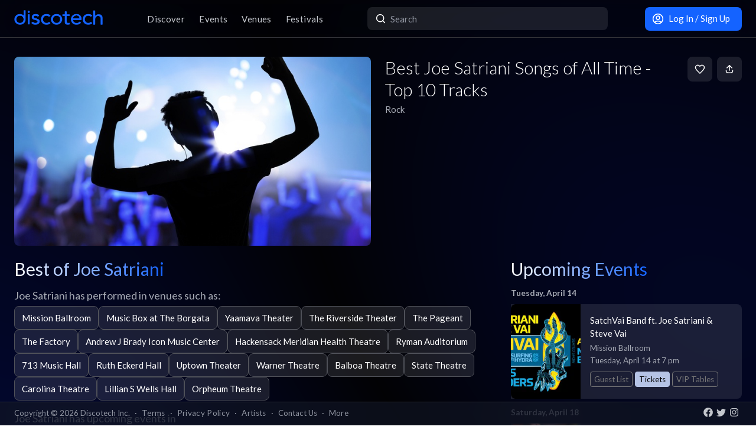

--- FILE ---
content_type: text/html; charset=utf-8
request_url: https://app.discotech.me/articles/best-joe-satriani-songs-of-all-time-top-tracks
body_size: 31177
content:
<!DOCTYPE html><html lang="en" class="__variable_8fb32a font-sans"><head><meta charSet="utf-8"/><meta name="viewport" content="width=device-width, initial-scale=1, maximum-scale=1"/><link rel="preload" as="image" href="https://d3nxoulyw7bc8u.cloudfront.net/images/artists/10832/cee27669-7f1b-4bdc-b13a-ad9d1e16ea5b.jpeg" fetchPriority="high"/><link rel="preload" as="image" href="https://images.discotech.me/events/None/b92679c8-d05e-4efc-baf7-8f936e4b0c96.jpg?auto=format&amp;width=240&amp;height=240&amp;q=45&amp;fit=crop" fetchPriority="high"/><link rel="preload" as="image" href="https://images.discotech.me/events/None/2c015995-0477-4af6-879f-c63b6a17be19.jpg?auto=format&amp;width=240&amp;height=240&amp;q=45&amp;fit=crop" fetchPriority="high"/><link rel="stylesheet" href="/_next/static/css/81d670874da57d84.css" data-precedence="next"/><link rel="stylesheet" href="/_next/static/css/095a328da6175fb2.css" data-precedence="next"/><link rel="stylesheet" href="/_next/static/css/fed8ae7aeb16de69.css" data-precedence="next"/><link rel="stylesheet" href="/_next/static/css/3f6d283c2a447792.css" data-precedence="next"/><link rel="stylesheet" href="/_next/static/css/6b3753b058a780d9.css" data-precedence="next"/><link rel="stylesheet" href="/_next/static/css/c5b73f14d49e9247.css" data-precedence="next"/><link rel="stylesheet" href="/_next/static/css/431944509084d071.css" data-precedence="next"/><link rel="stylesheet" href="/_next/static/css/26a1a5c22ee4e247.css" data-precedence="next"/><link rel="stylesheet" href="/_next/static/css/135c3a10372f40f9.css" data-precedence="next"/><link rel="preload" as="script" fetchPriority="low" href="/_next/static/chunks/webpack-b4d57e4cab7aed0c.js"/><script src="/_next/static/chunks/fd9d1056-8dad740cb97b2cc9.js" async=""></script><script src="/_next/static/chunks/396464d2-88ed93eab28fe9ec.js" async=""></script><script src="/_next/static/chunks/5526-1884fcea5d5272ad.js" async=""></script><script src="/_next/static/chunks/main-app-97600caffc4637c3.js" async=""></script><script src="/_next/static/chunks/dc112a36-13217b3351317b65.js" async=""></script><script src="/_next/static/chunks/1772-4d7f9787c32a7d17.js" async=""></script><script src="/_next/static/chunks/7882-9ca0d4ce9645bfc0.js" async=""></script><script src="/_next/static/chunks/app/global-error-d4af6e719460b0d2.js" async=""></script><script src="/_next/static/chunks/b536a0f1-24ef6339dc4df271.js" async=""></script><script src="/_next/static/chunks/2261-6ec41be541a17b8e.js" async=""></script><script src="/_next/static/chunks/6195-f468e998cd83a337.js" async=""></script><script src="/_next/static/chunks/9501-0778c991d149224b.js" async=""></script><script src="/_next/static/chunks/605-92323745e338c833.js" async=""></script><script src="/_next/static/chunks/3464-4281f3ae3600dd4d.js" async=""></script><script src="/_next/static/chunks/7061-b143f3d3d6b8f327.js" async=""></script><script src="/_next/static/chunks/477-5788108bbbee68ca.js" async=""></script><script src="/_next/static/chunks/3977-a814966016072b42.js" async=""></script><script src="/_next/static/chunks/668-94fddf363b4906bd.js" async=""></script><script src="/_next/static/chunks/2932-e4c35528a532982d.js" async=""></script><script src="/_next/static/chunks/app/layout-904ec3b2c83bb033.js" async=""></script><script src="/_next/static/chunks/app/error-b6b875409e95e6c7.js" async=""></script><script src="/_next/static/chunks/app/not-found-868c594132ea7815.js" async=""></script><script src="/_next/static/chunks/97b211c4-20cd49dd48e33269.js" async=""></script><script src="/_next/static/chunks/7793-2b5e865549e1cb44.js" async=""></script><script src="/_next/static/chunks/6283-8bcae12ef43a2b58.js" async=""></script><script src="/_next/static/chunks/6457-3e231d32496d3854.js" async=""></script><script src="/_next/static/chunks/7051-bce792c1a6682863.js" async=""></script><script src="/_next/static/chunks/8785-9fa13efbcbcfe625.js" async=""></script><script src="/_next/static/chunks/3394-b92ee9b5a540f892.js" async=""></script><script src="/_next/static/chunks/1361-af9ab1c0dc21b042.js" async=""></script><script src="/_next/static/chunks/5598-a7459ad50458b322.js" async=""></script><script src="/_next/static/chunks/9219-2ef1899a850f53e9.js" async=""></script><script src="/_next/static/chunks/9551-b955e3569e4bc14f.js" async=""></script><script src="/_next/static/chunks/app/articles/%5BarticleSlug%5D/page-354c47b08f1a27e3.js" async=""></script><meta property="fb:app_id" content="492206150808073"/><meta name="apple-itunes-app" content="app-id=688089181"/><meta name="google-play-app" content="app-id=me.discotech"/><meta name="theme-color" content="#020206"/><title>Best Joe Satriani Songs of All Time - Top 10 Tracks</title><meta name="description" content="Best Joe Satriani Songs of All Time - Top 10 Tracks"/><link rel="manifest" href="/manifest.webmanifest" crossorigin="use-credentials"/><meta name="robots" content="index, follow"/><meta name="googlebot" content="index, follow, max-video-preview:-1, max-image-preview:large, max-snippet:-1"/><link rel="canonical" href="https://app.discotech.me/articles/best-joe-satriani-songs-of-all-time-top-tracks"/><meta property="og:title" content="Best Joe Satriani Songs of All Time - Top 10 Tracks"/><meta property="og:description" content="Best Joe Satriani Songs of All Time - Top 10 Tracks"/><meta property="og:url" content="https://app.discotech.me/articles/best-joe-satriani-songs-of-all-time-top-tracks"/><meta property="og:site_name" content="Discotech"/><meta property="og:locale" content="en_US"/><meta property="og:image" content="https://d3nxoulyw7bc8u.cloudfront.net/images/artists/10832/cee27669-7f1b-4bdc-b13a-ad9d1e16ea5b.jpeg"/><meta property="og:type" content="website"/><meta name="twitter:card" content="summary_large_image"/><meta name="twitter:title" content="Best Joe Satriani Songs of All Time - Top 10 Tracks"/><meta name="twitter:description" content="Best Joe Satriani Songs of All Time - Top 10 Tracks"/><meta name="twitter:image" content="https://d3nxoulyw7bc8u.cloudfront.net/images/artists/10832/cee27669-7f1b-4bdc-b13a-ad9d1e16ea5b.jpeg"/><link rel="icon" href="/favicon.ico" type="image/x-icon" sizes="48x48"/><link rel="icon" href="/icon.png?3876cd52b5e40295" type="image/png" sizes="180x180"/><link rel="apple-touch-icon" href="/apple-icon.png?3876cd52b5e40295" type="image/png" sizes="180x180"/><meta name="next-size-adjust"/><script type="application/ld+json">{"@context":"https://schema.org","@type":"WebSite","name":"Discotech","url":"https://app.discotech.me","potentialAction":{"@type":"SearchAction","target":"https://app.discotech.me/search?q={search_term_string}","query-input":"required name=search_term_string"}}</script><script type="application/ld+json">{"@context":"https://schema.org","@type":"Organization","name":"Discotech","url":"https://app.discotech.me","logo":"https://app.discotech.me/static/discotech_icon_128.png","email":"reservations@discotech.me","sameAs":["https://www.facebook.com/discotechapp","https://www.instagram.com/discotechapp/","https://twitter.com/discotechapp","https://www.discotech.me","https://help.discotech.me","https://www.threads.net/@discotechapp","https://www.tiktok.com/@discotechapp"]}</script><script type="application/ld+json">{"@context":"https://schema.org/","@type":["MobileApplication","WebApplication"],"name":"Discotech","operatingSystem":["IOS","ANDROID"],"applicationCategory":"LifestyleApplication","downloadUrl":["https://apps.apple.com/us/app/discotech-nightlife/id688089181","https://play.google.com/store/apps/details?id=me.discotech"],"offers":{"@type":"Offer","price":"0"},"aggregateRating":{"@type":"AggregateRating","ratingValue":"4.9","ratingCount":"8293"}}</script><script src="/_next/static/chunks/polyfills-42372ed130431b0a.js" noModule=""></script></head><body><!--$--><main class="layout_pageContent__mUG2U"><div class="w-full lg:mb-[2.5rem] style_canvasContainer__jhvbt p-0"></div><div class="w-full fixed top-0 border-b border-gray-950 hidden lg:flex z-[1398] px-3 md:px-6 style_navigation__sGx4P"><div class="flex items-center justify-between w-full"><a href="/"><div class="style_logoWrapper__MqlV5"><img alt="Discotech Logo" loading="lazy" width="150" height="35" decoding="async" data-nimg="1" class="style_logo__f8E50 style_blueLogo__W2F9L" style="color:transparent" src="/assets/images/discotech-blue-logo.png"/><img alt="Discotech Logo" loading="lazy" width="150" height="35" decoding="async" data-nimg="1" class="style_logo__f8E50 style_whiteLogo__UnVzN" style="color:transparent" src="/assets/images/discotech-white-logo.png"/></div></a><nav><ul><a class="text-light" href="/undefined/discover"><li class="tracking-wide relative">Discover</li></a><a class="text-light" href="/undefined/events"><li class="tracking-wide relative">Events</li></a><a class="text-light" href="/undefined/venues"><li class="tracking-wide relative">Venues</li></a><a class="text-light" href="/undefined/festivals"><li class="tracking-wide relative">Festivals</li></a></ul></nav><form class="relative my-0 my-md-4 w-[33%]" method="post"><div class="style_search__G7Kmk relative w-full flex justify-center items-center rounded-lg glow-on-hover z-[3000]"><img alt="main-search-icon" loading="lazy" width="20" height="20" decoding="async" data-nimg="1" class="absolute left-0 ml-3" style="color:transparent" src="/assets/icons/main-search.svg"/><input type="text" placeholder="Search" class="w-full"/></div></form><div><a target="" class="style_default__1lMFE style_primary__RImTA style_medium__jL8q4 style_noRightMargin__5EE4h min-w-[42px] mb-0" href="/login"><span class="flex items-center"><img alt="Filter Icon" loading="lazy" width="20" height="20" decoding="async" data-nimg="1" style="color:transparent" src="/assets/icons/user-profile.svg"/><span class="px-2">Log In / Sign Up</span></span></a></div></div></div><div class="max-w-screen-xl mx-auto w-full lg:mb-[2.5rem] lg:py-8 pb-28"><div><div class="rounded-lg px-0 flex w-full"><div class="relative hidden lg:block w-[calc(50%-2.25rem)] ml-6 mr-3" style="height:20rem"><div class="h-full flex cursor-pointer"><img alt="Main Image" fetchPriority="high" decoding="async" data-nimg="fill" class="hidden lg:block rounded-lg object-cover" style="position:absolute;height:100%;width:100%;left:0;top:0;right:0;bottom:0;color:transparent" src="https://d3nxoulyw7bc8u.cloudfront.net/images/artists/10832/cee27669-7f1b-4bdc-b13a-ad9d1e16ea5b.jpeg"/></div></div><div class="hidden lg:flex lg:flex-col lg:w-1/2 mt-4 lg:mt-0 pl-3 pr-6"><div class="flex w-full"><div class="flex-1 flex flex-col justify-end mr-3"><h1 class="hidden lg:block font-light mb-2 leading-tight">Best Joe Satriani Songs of All Time - Top 10 Tracks</h1><div class="flex"><div class="flex"><p class="whitespace-nowrap mb-0 leading-none">Rock</p></div></div></div><div><div class="flex justify-end"><span class="style_default__1lMFE min-w-[42px] lg:ml-2"><img alt="Filter Icon" loading="lazy" width="18" height="18" decoding="async" data-nimg="1" style="color:transparent" src="/assets/icons/heart-outline.svg"/></span><span class="style_default__1lMFE style_noRightMargin__5EE4h min-w-[42px]"><img alt="Filter Icon" loading="lazy" width="18" height="18" decoding="async" data-nimg="1" style="color:transparent" src="/assets/icons/share.svg"/></span></div></div></div></div></div><div class="relative block lg:hidden rounded-lg px-0"><div class="relative block lg:hidden pb-3 border-b border-gray-dark w-screen" style="min-height:18rem"><div class="style_backgroundImageWrapper__tXVWW"><img alt="Primary Image" fetchPriority="high" decoding="async" data-nimg="fill" class="block lg:hidden object-cover" style="position:absolute;height:100%;width:100%;left:0;top:0;right:0;bottom:0;color:transparent" src="https://d3nxoulyw7bc8u.cloudfront.net/images/artists/10832/cee27669-7f1b-4bdc-b13a-ad9d1e16ea5b.jpeg"/></div><!--$--><div class="block lg:hidden"><div style="height:3rem;width:100%;margin-left:-0.75rem"></div><div class="w-full flex h-[3rem] lg:none justify-between items-center py-2 bg-black/75 absolute top-0 px-3 z-10"><a href="/"><img alt="Discotech Logo" loading="lazy" width="120" height="2" decoding="async" data-nimg="1" style="color:transparent" src="/assets/images/discotech-white-logo.png"/></a><div class="flex"><div class="flex items-center bg-primary rounded-lg px-3 text-sm min-h-[2rem] mr-3.5">Use App</div><img alt="Search" loading="lazy" width="20" height="20" decoding="async" data-nimg="1" style="color:transparent" src="/assets/icons/search.svg"/></div></div></div><!--/$--><div class="absolute bottom-0 flex w-full"><div class="style_meta__CXcMz flex flex-col flex-1 p-3"><h2 class="pr-3 mb-2 leading-tight">Best Joe Satriani Songs of All Time - Top 10 Tracks</h2><div class="flex flex-wrap"><div class=""><p class="whitespace-nowrap leading-none mb-0">Rock</p></div></div></div><div class="flex pr-3 pb-3 items-end"><span class="style_default__1lMFE style_noRightMargin__5EE4h min-w-[42px]"><img alt="Filter Icon" loading="lazy" width="18" height="18" decoding="async" data-nimg="1" style="color:transparent" src="/assets/icons/share.svg"/></span></div></div></div></div><div class="flex lg:mt-6"><div class="w-full md:w-8/12 hidden lg:block pl-6 pr-3"><div class="flex justify-between items-start mb-4"><h1 class="mb-0 text-2xl lg:text-3xl font-normal leading-none"><span class="style_mainTitle__ifxO0 style_gradientToBlue__86lFm">Best of Joe Satriani</span></h1></div><div><div class="style_bestSongsWrapper__I8JRV"><div class="mb-8 style_artistMeta__Ttl65"><div class="mb-4"><p>Joe Satriani has performed in venues such as:</p><div class="flex flex-wrap gap-1"><a target="" class="style_default__1lMFE style_outline__p7gDO style_medium__jL8q4 style_noRightMargin__5EE4h min-w-[6rem] flex-grow sm:flex-grow-0 mb-0" href="/denver/mission-ballroom"><span>Mission Ballroom</span></a><a target="" class="style_default__1lMFE style_outline__p7gDO style_medium__jL8q4 style_noRightMargin__5EE4h min-w-[6rem] flex-grow sm:flex-grow-0 mb-0" href="/atlantic-city/music-box"><span>Music Box at The Borgata</span></a><a target="" class="style_default__1lMFE style_outline__p7gDO style_medium__jL8q4 style_noRightMargin__5EE4h min-w-[6rem] flex-grow sm:flex-grow-0 mb-0" href="/los-angeles/yaamava-theater"><span>Yaamava Theater</span></a><a target="" class="style_default__1lMFE style_outline__p7gDO style_medium__jL8q4 style_noRightMargin__5EE4h min-w-[6rem] flex-grow sm:flex-grow-0 mb-0" href="/milwaukee/the-riverside-theater"><span>The Riverside Theater</span></a><a target="" class="style_default__1lMFE style_outline__p7gDO style_medium__jL8q4 style_noRightMargin__5EE4h min-w-[6rem] flex-grow sm:flex-grow-0 mb-0" href="/st-louis/the-pageant"><span>The Pageant</span></a><a target="" class="style_default__1lMFE style_outline__p7gDO style_medium__jL8q4 style_noRightMargin__5EE4h min-w-[6rem] flex-grow sm:flex-grow-0 mb-0" href="/st-louis/the-factory"><span>The Factory</span></a><a target="" class="style_default__1lMFE style_outline__p7gDO style_medium__jL8q4 style_noRightMargin__5EE4h min-w-[6rem] flex-grow sm:flex-grow-0 mb-0" href="/cincinnati/andrew-j-brady-icon-music-center"><span>Andrew J Brady Icon Music Center</span></a><a target="" class="style_default__1lMFE style_outline__p7gDO style_medium__jL8q4 style_noRightMargin__5EE4h min-w-[6rem] flex-grow sm:flex-grow-0 mb-0" href="/newark/hackensack-meridian-health-theatre"><span>Hackensack Meridian Health Theatre</span></a><a target="" class="style_default__1lMFE style_outline__p7gDO style_medium__jL8q4 style_noRightMargin__5EE4h min-w-[6rem] flex-grow sm:flex-grow-0 mb-0" href="/nashville/ryman-auditorium"><span>Ryman Auditorium</span></a><a target="" class="style_default__1lMFE style_outline__p7gDO style_medium__jL8q4 style_noRightMargin__5EE4h min-w-[6rem] flex-grow sm:flex-grow-0 mb-0" href="/houston/713-music-hall"><span>713 Music Hall</span></a><a target="" class="style_default__1lMFE style_outline__p7gDO style_medium__jL8q4 style_noRightMargin__5EE4h min-w-[6rem] flex-grow sm:flex-grow-0 mb-0" href="/tampa/ruth-eckerd-hall"><span>Ruth Eckerd Hall</span></a><a target="" class="style_default__1lMFE style_outline__p7gDO style_medium__jL8q4 style_noRightMargin__5EE4h min-w-[6rem] flex-grow sm:flex-grow-0 mb-0" href="/kansas-city/uptown-theater"><span>Uptown Theater</span></a><a target="" class="style_default__1lMFE style_outline__p7gDO style_medium__jL8q4 style_noRightMargin__5EE4h min-w-[6rem] flex-grow sm:flex-grow-0 mb-0" href="/washington-dc/warner-theatre"><span>Warner Theatre</span></a><a target="" class="style_default__1lMFE style_outline__p7gDO style_medium__jL8q4 style_noRightMargin__5EE4h min-w-[6rem] flex-grow sm:flex-grow-0 mb-0" href="/san-diego/balboa-theatre"><span>Balboa Theatre</span></a><a target="" class="style_default__1lMFE style_outline__p7gDO style_medium__jL8q4 style_noRightMargin__5EE4h min-w-[6rem] flex-grow sm:flex-grow-0 mb-0" href="/minneapolis/state-theatre"><span>State Theatre</span></a><a target="" class="style_default__1lMFE style_outline__p7gDO style_medium__jL8q4 style_noRightMargin__5EE4h min-w-[6rem] flex-grow sm:flex-grow-0 mb-0" href="/raleigh/carolina-theatre"><span>Carolina Theatre</span></a><a target="" class="style_default__1lMFE style_outline__p7gDO style_medium__jL8q4 style_noRightMargin__5EE4h min-w-[6rem] flex-grow sm:flex-grow-0 mb-0" href="/fort-lauderdale/lillian-s-wells-hall"><span>Lillian S Wells Hall</span></a><a target="" class="style_default__1lMFE style_outline__p7gDO style_medium__jL8q4 style_noRightMargin__5EE4h min-w-[6rem] flex-grow sm:flex-grow-0 mb-0" href="/los-angeles/orpheum-theater"><span>Orpheum Theatre</span></a></div></div><div class="mb-4"><p>Joe Satriani has upcoming events in</p><div class="flex flex-wrap gap-1"><a target="" class="style_default__1lMFE style_outline__p7gDO style_medium__jL8q4 style_noRightMargin__5EE4h min-w-[6rem] flex-grow sm:flex-grow-0 mb-0" href="/events/38095437-satchvai-band-ft-joe-satriani-and-steve-vai-at-mission-ballroom"><span>Denver at Mission Ballroom</span></a><a target="" class="style_default__1lMFE style_outline__p7gDO style_medium__jL8q4 style_noRightMargin__5EE4h min-w-[6rem] flex-grow sm:flex-grow-0 mb-0" href="/events/38095462-satchvai-band-ft-joe-satriani-and-steve-vai-at-acl-live-at-moody-theater"><span>Austin at ACL Live at Moody Theater</span></a></div></div><p>Without further ado, here are Joe Satriani top 10 tracks of all time:</p></div><div><div><h2>1. Always with Me, Always with You</h2><div class="style_artists__LkqCI flex flex-wrap"><div class="mr-2 "><a class="text-primary hover:opacity-75" href="/artists/joe-satriani">Joe Satriani</a></div></div></div><div><h2>2. Surfing with the Alien</h2><div class="style_artists__LkqCI flex flex-wrap"><div class="mr-2 "><a class="text-primary hover:opacity-75" href="/artists/joe-satriani">Joe Satriani</a></div></div></div><div><h2>3. Flying in a Blue Dream</h2><div class="style_artists__LkqCI flex flex-wrap"><div class="mr-2 "><a class="text-primary hover:opacity-75" href="/artists/joe-satriani">Joe Satriani</a></div></div></div><div><h2>4. Summer Song</h2><div class="style_artists__LkqCI flex flex-wrap"><div class="mr-2 "><a class="text-primary hover:opacity-75" href="/artists/joe-satriani">Joe Satriani</a></div></div></div><div><h2>5. Satch Boogie</h2><div class="style_artists__LkqCI flex flex-wrap"><div class="mr-2 "><a class="text-primary hover:opacity-75" href="/artists/joe-satriani">Joe Satriani</a></div></div></div><div><h2>6. If I Could Fly</h2><div class="style_artists__LkqCI flex flex-wrap"><div class="mr-2 "><a class="text-primary hover:opacity-75" href="/artists/joe-satriani">Joe Satriani</a></div></div></div><div><h2>7. Cryin&#x27;</h2><div class="style_artists__LkqCI flex flex-wrap"><div class="mr-2 "><a class="text-primary hover:opacity-75" href="/artists/joe-satriani">Joe Satriani</a></div></div></div><div><h2>8. Crowd Chant</h2><div class="style_artists__LkqCI flex flex-wrap"><div class="mr-2 "><a class="text-primary hover:opacity-75" href="/artists/joe-satriani">Joe Satriani</a></div></div></div><div><h2>9. Crushing Day</h2><div class="style_artists__LkqCI flex flex-wrap"><div class="mr-2 "><a class="text-primary hover:opacity-75" href="/artists/joe-satriani">Joe Satriani</a></div></div></div><div><h2>10. The Extremist</h2><div class="style_artists__LkqCI flex flex-wrap"><div class="mr-2 "><a class="text-primary hover:opacity-75" href="/artists/joe-satriani">Joe Satriani</a></div></div></div></div><div class="mt-1"><h2>Joe Satriani Details</h2><p>Joseph Satriani (born July 15, 1956) is an American guitarist, composer, songwriter, and guitar teacher. Early in his career, Satriani worked as a guitar instructor, with many of his former students achieving fame, including Steve Vai, Larry LaLonde, Rick Hunolt, Kirk Hammett, Andy Timmons, Charlie Hunter, Kevin Cadogan, and Alex Skolnick; he then went on to have a successful solo music career. He is a 15-time Grammy Award nominee and has sold over 10 million albums, making him the bestselling instrumental rock guitarist of all time.</p><p></p><p>In 1988, Satriani was recruited by Mick Jagger as lead guitarist for his first solo tour. Satriani briefly toured with Deep Purple, joining shortly after the departure of Ritchie Blackmore in November 1993. He has worked with a range of guitarists during the G3 tour, which he founded in 1995. Satriani has been the guitarist for the supergroup Chickenfoot since joining the band in 2008.</p></div></div></div></div><div class="w-full md:w-4/12 hidden lg:block pl-3 pr-6"><h1 class="text-2xl lg:text-3xl font-normal leading-none"><span class="style_mainTitle__ifxO0 style_gradientToBlue__86lFm">Upcoming Events</span></h1><div><div class="relative p-0 mt-2 lg:mt-0"><div data-id="38095437"><p class="font-bold text-sm mb-1 sm:mb-2 block">Tuesday, April 14</p><div class="relative"><a class="block" href="/events/38095437-satchvai-band-ft-joe-satriani-and-steve-vai-at-mission-ballroom"><div class="flex flex-col overflow-hidden"><div class="style_cardMobile__vaByV rounded-r-lg"><div class="flex"><div class="style_imgContainerMobile__g713z relative"><img alt="Mission Ballroom" fetchPriority="high" decoding="async" data-nimg="fill" class="object-cover rounded-l-lg" style="position:absolute;height:100%;width:100%;left:0;top:0;right:0;bottom:0;color:transparent" src="https://images.discotech.me/events/None/b92679c8-d05e-4efc-baf7-8f936e4b0c96.jpg?auto=format&amp;width=240&amp;height=240&amp;q=45&amp;fit=crop"/></div><div class="w-full flex-1"><div class="style_cardBodyMobile__QU0W7"><h5 class="clamp2 pb-1">SatchVai Band ft. Joe Satriani &amp; Steve Vai</h5><p class="style_venueMobile__BNelj clamp text-sm mb-0">Mission Ballroom<span></span></p><p class="mb-2 text-sm">Tuesday, April 14 at 7 pm</p><div class="row style_ctasMobile__coPfo"><div class="flex pr-0 flex-wrap"><div class="flex flex-col items-stretch justify-start pb-1 mr-1"><div class="relative flex items-center justify-center py-1 px-1.5 rounded text-sm text-center leading-tight z-10 border border-secondary text-secondary">Guest List</div></div><div class="flex flex-col items-stretch justify-start pb-1 mr-1"><div class="relative flex items-center justify-center py-1 px-1.5 rounded text-sm text-center leading-tight z-10 border border-blue-light bg-blue-light text-black">Tickets</div></div><div class="flex flex-col items-stretch justify-start pb-1"><div class="relative flex items-center justify-center py-1 px-1.5 rounded text-sm text-center leading-tight z-10 border border-secondary text-secondary">VIP Tables</div></div></div></div></div></div></div></div></div></a></div></div><div data-id="38095462"><p class="font-bold text-sm mb-1 sm:mb-2 block">Saturday, April 18</p><div class="relative"><a class="block" href="/events/38095462-satchvai-band-ft-joe-satriani-and-steve-vai-at-acl-live-at-moody-theater"><div class="flex flex-col overflow-hidden"><div class="style_cardMobile__vaByV rounded-r-lg"><div class="flex"><div class="style_imgContainerMobile__g713z relative"><img alt="ACL Live At Moody Theater" fetchPriority="high" decoding="async" data-nimg="fill" class="object-cover rounded-l-lg" style="position:absolute;height:100%;width:100%;left:0;top:0;right:0;bottom:0;color:transparent" src="https://images.discotech.me/events/None/2c015995-0477-4af6-879f-c63b6a17be19.jpg?auto=format&amp;width=240&amp;height=240&amp;q=45&amp;fit=crop"/></div><div class="w-full flex-1"><div class="style_cardBodyMobile__QU0W7"><h5 class="clamp2 pb-1">SatchVai Band Ft Joe Satriani &amp;  Steve Vai</h5><p class="style_venueMobile__BNelj clamp text-sm mb-0">ACL Live at Moody Theater<span></span></p><p class="mb-2 text-sm">Saturday, April 18 at 7:30 pm</p><div class="row style_ctasMobile__coPfo"><div class="flex pr-0 flex-wrap"><div class="flex flex-col items-stretch justify-start pb-1 mr-1"><div class="relative flex items-center justify-center py-1 px-1.5 rounded text-sm text-center leading-tight z-10 border border-secondary text-secondary">Guest List</div></div><div class="flex flex-col items-stretch justify-start pb-1 mr-1"><div class="relative flex items-center justify-center py-1 px-1.5 rounded text-sm text-center leading-tight z-10 border border-blue-light bg-blue-light text-black">Tickets</div></div><div class="flex flex-col items-stretch justify-start pb-1"><div class="relative flex items-center justify-center py-1 px-1.5 rounded text-sm text-center leading-tight z-10 border border-secondary text-secondary">VIP Tables</div></div></div></div></div></div></div></div></div></a></div></div></div></div></div></div><div class=""></div></div></div><div class="fixed bottom-0 w-full z-10"><div class="hidden lg:block px-3 lg:px-6 style_copyright__ORXHr"><div class="flex"><div class="flex items-center"><div class="text-gray text-sm py-2">Copyright © <!-- -->2026<!-- --> Discotech Inc.<span class="px-2">·</span><a class="text-sm tracking-wide transition-colors duration-300 hover:text-white text-gray text-gray hover:text-white" href="/terms">Terms</a><span class="px-2">·</span><a class="text-sm tracking-wide transition-colors duration-300 hover:text-white text-gray hover:text-white" href="/privacy_policy">Privacy Policy</a><span class="px-2">·</span><a class="text-sm tracking-wide transition-colors duration-300 hover:text-white text-gray text-gray hover:text-white" href="/artists">Artists</a><span class="px-2">·</span><span class="text-gray hover:text-white" role="button">Contact Us</span><span class="px-2">·</span><a class="text-sm tracking-wide transition-colors duration-300 hover:text-white text-gray text-gray hover:text-white" href="/resources">More</a></div></div><div class="py-2 flex-1 style_socialIcons__Fgbdq"><a href="https://www.facebook.com/discotechapp" target="_blank" class="me-1"><img alt="Connect With Us on Facebook!" loading="lazy" width="18" height="18" decoding="async" data-nimg="1" style="color:transparent" src="/assets/icons/footer-facebook.svg"/></a><a href="https://twitter.com/discotechapp" target="_blank" class="me-1"><img alt="Tweet @ Us!" loading="lazy" width="18" height="18" decoding="async" data-nimg="1" style="color:transparent" src="/assets/icons/footer-twitter.svg"/></a><a href="https://www.instagram.com/discotechapp/" target="_blank" class="me-1"><img alt="Follow Us on Instagram!" loading="lazy" width="18" height="18" decoding="async" data-nimg="1" style="color:transparent" src="/assets/icons/footer-insta.svg"/></a></div></div></div></div><div class="max-w-screen-xl mx-auto w-full lg:mb-[2.5rem]"><nav class="flex lg:hidden justify-center pt-2 style_footer__F_mXu"><ul class="style_iconContainer__3XmvD"><a class="style_link__P_lSn" href="/undefined/discover"><div class="style_item__F7Zap"><div class="w-8 h-8 relative"><img alt="main-Discover-icon" loading="lazy" decoding="async" data-nimg="fill" class="fill object-center object-contain" style="position:absolute;height:100%;width:100%;left:0;top:0;right:0;bottom:0;color:transparent" src="/assets/icons/home-icon.svg"/></div>Discover</div></a><a class="style_link__P_lSn" href="/undefined/events"><div class="style_item__F7Zap"><div class="w-8 h-8 relative"><img alt="main-Events-icon" loading="lazy" decoding="async" data-nimg="fill" class="fill object-center object-contain" style="position:absolute;height:100%;width:100%;left:0;top:0;right:0;bottom:0;color:transparent" src="/assets/icons/events-icon.svg"/></div>Events</div></a><a class="style_link__P_lSn" href="/login"><div class="style_item__F7Zap"><div class="w-8 h-8 relative"><img alt="main-Login-icon" loading="lazy" decoding="async" data-nimg="fill" class="fill object-center object-contain" style="position:absolute;height:100%;width:100%;left:0;top:0;right:0;bottom:0;color:transparent" src="/assets/icons/you-icon.svg"/></div>Login</div></a><a class="style_link__P_lSn" href="/undefined/venues"><div class="style_item__F7Zap"><div class="w-8 h-8 relative"><img alt="main-Venues-icon" loading="lazy" decoding="async" data-nimg="fill" class="fill object-center object-contain" style="position:absolute;height:100%;width:100%;left:0;top:0;right:0;bottom:0;color:transparent" src="/assets/icons/venues-icon.svg"/></div>Venues</div></a><a class="style_link__P_lSn" href="/undefined/festivals"><div class="style_item__F7Zap"><div class="w-8 h-8 relative"><img alt="main-Festivals-icon" loading="lazy" decoding="async" data-nimg="fill" class="fill object-center object-contain" style="position:absolute;height:100%;width:100%;left:0;top:0;right:0;bottom:0;color:transparent" src="/assets/icons/festivals-icon.svg"/></div>Festivals</div></a></ul></nav></div><div class="Toastify"></div><!--$--><!--/$--></main><!--/$--><script src="/_next/static/chunks/webpack-b4d57e4cab7aed0c.js" async=""></script><script>(self.__next_f=self.__next_f||[]).push([0]);self.__next_f.push([2,null])</script><script>self.__next_f.push([1,"1:HL[\"/_next/static/media/155cae559bbd1a77-s.p.woff2\",\"font\",{\"crossOrigin\":\"\",\"type\":\"font/woff2\"}]\n2:HL[\"/_next/static/media/4de1fea1a954a5b6-s.p.woff2\",\"font\",{\"crossOrigin\":\"\",\"type\":\"font/woff2\"}]\n3:HL[\"/_next/static/media/55c20a7790588da9-s.p.woff2\",\"font\",{\"crossOrigin\":\"\",\"type\":\"font/woff2\"}]\n4:HL[\"/_next/static/media/6d664cce900333ee-s.p.woff2\",\"font\",{\"crossOrigin\":\"\",\"type\":\"font/woff2\"}]\n5:HL[\"/_next/static/media/7ff6869a1704182a-s.p.woff2\",\"font\",{\"crossOrigin\":\"\",\"type\":\"font/woff2\"}]\n6:HL[\"/_next/static/css/81d670874da57d84.css\",\"style\"]\n7:HL[\"/_next/static/css/095a328da6175fb2.css\",\"style\"]\n8:HL[\"/_next/static/css/fed8ae7aeb16de69.css\",\"style\"]\n9:HL[\"/_next/static/css/3f6d283c2a447792.css\",\"style\"]\na:HL[\"/_next/static/css/6b3753b058a780d9.css\",\"style\"]\nb:HL[\"/_next/static/css/c5b73f14d49e9247.css\",\"style\"]\nc:HL[\"/_next/static/css/431944509084d071.css\",\"style\"]\nd:HL[\"/_next/static/css/26a1a5c22ee4e247.css\",\"style\"]\ne:HL[\"/_next/static/css/135c3a10372f40f9.css\",\"style\"]\n"])</script><script>self.__next_f.push([1,"f:I[12846,[],\"\"]\n12:I[4707,[],\"\"]\n14:I[36423,[],\"\"]\n17:I[57063,[\"4705\",\"static/chunks/dc112a36-13217b3351317b65.js\",\"1772\",\"static/chunks/1772-4d7f9787c32a7d17.js\",\"7882\",\"static/chunks/7882-9ca0d4ce9645bfc0.js\",\"6470\",\"static/chunks/app/global-error-d4af6e719460b0d2.js\"],\"default\"]\n13:[\"articleSlug\",\"best-joe-satriani-songs-of-all-time-top-tracks\",\"d\"]\n18:[]\n"])</script><script>self.__next_f.push([1,"0:[\"$\",\"$Lf\",null,{\"buildId\":\"pUdJ_Xvi5WfvJ4RgJ2Imr\",\"assetPrefix\":\"\",\"urlParts\":[\"\",\"articles\",\"best-joe-satriani-songs-of-all-time-top-tracks\"],\"initialTree\":[\"\",{\"children\":[\"articles\",{\"children\":[[\"articleSlug\",\"best-joe-satriani-songs-of-all-time-top-tracks\",\"d\"],{\"children\":[\"__PAGE__\",{}]}]}]},\"$undefined\",\"$undefined\",true],\"initialSeedData\":[\"\",{\"children\":[\"articles\",{\"children\":[[\"articleSlug\",\"best-joe-satriani-songs-of-all-time-top-tracks\",\"d\"],{\"children\":[\"__PAGE__\",{},[[\"$L10\",\"$L11\",[[\"$\",\"link\",\"0\",{\"rel\":\"stylesheet\",\"href\":\"/_next/static/css/135c3a10372f40f9.css\",\"precedence\":\"next\",\"crossOrigin\":\"$undefined\"}]]],null],null]},[null,[\"$\",\"$L12\",null,{\"parallelRouterKey\":\"children\",\"segmentPath\":[\"children\",\"articles\",\"children\",\"$13\",\"children\"],\"error\":\"$undefined\",\"errorStyles\":\"$undefined\",\"errorScripts\":\"$undefined\",\"template\":[\"$\",\"$L14\",null,{}],\"templateStyles\":\"$undefined\",\"templateScripts\":\"$undefined\",\"notFound\":\"$undefined\",\"notFoundStyles\":\"$undefined\"}]],null]},[null,[\"$\",\"$L12\",null,{\"parallelRouterKey\":\"children\",\"segmentPath\":[\"children\",\"articles\",\"children\"],\"error\":\"$undefined\",\"errorStyles\":\"$undefined\",\"errorScripts\":\"$undefined\",\"template\":[\"$\",\"$L14\",null,{}],\"templateStyles\":\"$undefined\",\"templateScripts\":\"$undefined\",\"notFound\":\"$undefined\",\"notFoundStyles\":\"$undefined\"}]],null]},[[[[\"$\",\"link\",\"0\",{\"rel\":\"stylesheet\",\"href\":\"/_next/static/css/81d670874da57d84.css\",\"precedence\":\"next\",\"crossOrigin\":\"$undefined\"}],[\"$\",\"link\",\"1\",{\"rel\":\"stylesheet\",\"href\":\"/_next/static/css/095a328da6175fb2.css\",\"precedence\":\"next\",\"crossOrigin\":\"$undefined\"}],[\"$\",\"link\",\"2\",{\"rel\":\"stylesheet\",\"href\":\"/_next/static/css/fed8ae7aeb16de69.css\",\"precedence\":\"next\",\"crossOrigin\":\"$undefined\"}],[\"$\",\"link\",\"3\",{\"rel\":\"stylesheet\",\"href\":\"/_next/static/css/3f6d283c2a447792.css\",\"precedence\":\"next\",\"crossOrigin\":\"$undefined\"}],[\"$\",\"link\",\"4\",{\"rel\":\"stylesheet\",\"href\":\"/_next/static/css/6b3753b058a780d9.css\",\"precedence\":\"next\",\"crossOrigin\":\"$undefined\"}],[\"$\",\"link\",\"5\",{\"rel\":\"stylesheet\",\"href\":\"/_next/static/css/c5b73f14d49e9247.css\",\"precedence\":\"next\",\"crossOrigin\":\"$undefined\"}],[\"$\",\"link\",\"6\",{\"rel\":\"stylesheet\",\"href\":\"/_next/static/css/431944509084d071.css\",\"precedence\":\"next\",\"crossOrigin\":\"$undefined\"}],[\"$\",\"link\",\"7\",{\"rel\":\"stylesheet\",\"href\":\"/_next/static/css/26a1a5c22ee4e247.css\",\"precedence\":\"next\",\"crossOrigin\":\"$undefined\"}]],\"$L15\"],null],null],\"couldBeIntercepted\":false,\"initialHead\":[null,\"$L16\"],\"globalErrorComponent\":\"$17\",\"missingSlots\":\"$W18\"}]\n"])</script><script>self.__next_f.push([1,"19:I[40809,[\"4705\",\"static/chunks/dc112a36-13217b3351317b65.js\",\"6689\",\"static/chunks/b536a0f1-24ef6339dc4df271.js\",\"2261\",\"static/chunks/2261-6ec41be541a17b8e.js\",\"1772\",\"static/chunks/1772-4d7f9787c32a7d17.js\",\"7882\",\"static/chunks/7882-9ca0d4ce9645bfc0.js\",\"6195\",\"static/chunks/6195-f468e998cd83a337.js\",\"9501\",\"static/chunks/9501-0778c991d149224b.js\",\"605\",\"static/chunks/605-92323745e338c833.js\",\"3464\",\"static/chunks/3464-4281f3ae3600dd4d.js\",\"7061\",\"static/chunks/7061-b143f3d3d6b8f327.js\",\"477\",\"static/chunks/477-5788108bbbee68ca.js\",\"3977\",\"static/chunks/3977-a814966016072b42.js\",\"668\",\"static/chunks/668-94fddf363b4906bd.js\",\"2932\",\"static/chunks/2932-e4c35528a532982d.js\",\"3185\",\"static/chunks/app/layout-904ec3b2c83bb033.js\"],\"default\"]\n1a:I[41208,[\"4705\",\"static/chunks/dc112a36-13217b3351317b65.js\",\"6689\",\"static/chunks/b536a0f1-24ef6339dc4df271.js\",\"2261\",\"static/chunks/2261-6ec41be541a17b8e.js\",\"1772\",\"static/chunks/1772-4d7f9787c32a7d17.js\",\"7882\",\"static/chunks/7882-9ca0d4ce9645bfc0.js\",\"6195\",\"static/chunks/6195-f468e998cd83a337.js\",\"9501\",\"static/chunks/9501-0778c991d149224b.js\",\"605\",\"static/chunks/605-92323745e338c833.js\",\"3464\",\"static/chunks/3464-4281f3ae3600dd4d.js\",\"7061\",\"static/chunks/7061-b143f3d3d6b8f327.js\",\"477\",\"static/chunks/477-5788108bbbee68ca.js\",\"3977\",\"static/chunks/3977-a814966016072b42.js\",\"668\",\"static/chunks/668-94fddf363b4906bd.js\",\"2932\",\"static/chunks/2932-e4c35528a532982d.js\",\"3185\",\"static/chunks/app/layout-904ec3b2c83bb033.js\"],\"SkeletonTheme\"]\n1b:\"$Sreact.suspense\"\n1c:I[12850,[\"4705\",\"static/chunks/dc112a36-13217b3351317b65.js\",\"6689\",\"static/chunks/b536a0f1-24ef6339dc4df271.js\",\"2261\",\"static/chunks/2261-6ec41be541a17b8e.js\",\"1772\",\"static/chunks/1772-4d7f9787c32a7d17.js\",\"7882\",\"static/chunks/7882-9ca0d4ce9645bfc0.js\",\"6195\",\"static/chunks/6195-f468e998cd83a337.js\",\"9501\",\"static/chunks/9501-0778c991d149224b.js\",\"605\",\"static/chunks/605-92323745e338c833.js\",\"3464\",\"static/chunks/3464-4281f3ae3600dd4d.js\",\"7061\",\"static/chunks/7061-b143f3d3d6b8f327.js\",\"477\",\"static/chun"])</script><script>self.__next_f.push([1,"ks/477-5788108bbbee68ca.js\",\"3977\",\"static/chunks/3977-a814966016072b42.js\",\"668\",\"static/chunks/668-94fddf363b4906bd.js\",\"2932\",\"static/chunks/2932-e4c35528a532982d.js\",\"3185\",\"static/chunks/app/layout-904ec3b2c83bb033.js\"],\"LoadingProvider\"]\n1d:I[13151,[\"4705\",\"static/chunks/dc112a36-13217b3351317b65.js\",\"6689\",\"static/chunks/b536a0f1-24ef6339dc4df271.js\",\"2261\",\"static/chunks/2261-6ec41be541a17b8e.js\",\"1772\",\"static/chunks/1772-4d7f9787c32a7d17.js\",\"7882\",\"static/chunks/7882-9ca0d4ce9645bfc0.js\",\"6195\",\"static/chunks/6195-f468e998cd83a337.js\",\"9501\",\"static/chunks/9501-0778c991d149224b.js\",\"605\",\"static/chunks/605-92323745e338c833.js\",\"3464\",\"static/chunks/3464-4281f3ae3600dd4d.js\",\"7061\",\"static/chunks/7061-b143f3d3d6b8f327.js\",\"477\",\"static/chunks/477-5788108bbbee68ca.js\",\"3977\",\"static/chunks/3977-a814966016072b42.js\",\"668\",\"static/chunks/668-94fddf363b4906bd.js\",\"2932\",\"static/chunks/2932-e4c35528a532982d.js\",\"3185\",\"static/chunks/app/layout-904ec3b2c83bb033.js\"],\"GlobalProvider\"]\n1e:I[54086,[\"4705\",\"static/chunks/dc112a36-13217b3351317b65.js\",\"6689\",\"static/chunks/b536a0f1-24ef6339dc4df271.js\",\"2261\",\"static/chunks/2261-6ec41be541a17b8e.js\",\"1772\",\"static/chunks/1772-4d7f9787c32a7d17.js\",\"7882\",\"static/chunks/7882-9ca0d4ce9645bfc0.js\",\"6195\",\"static/chunks/6195-f468e998cd83a337.js\",\"9501\",\"static/chunks/9501-0778c991d149224b.js\",\"605\",\"static/chunks/605-92323745e338c833.js\",\"3464\",\"static/chunks/3464-4281f3ae3600dd4d.js\",\"7061\",\"static/chunks/7061-b143f3d3d6b8f327.js\",\"477\",\"static/chunks/477-5788108bbbee68ca.js\",\"3977\",\"static/chunks/3977-a814966016072b42.js\",\"668\",\"static/chunks/668-94fddf363b4906bd.js\",\"2932\",\"static/chunks/2932-e4c35528a532982d.js\",\"3185\",\"static/chunks/app/layout-904ec3b2c83bb033.js\"],\"default\"]\n1f:I[98349,[\"4705\",\"static/chunks/dc112a36-13217b3351317b65.js\",\"6689\",\"static/chunks/b536a0f1-24ef6339dc4df271.js\",\"2261\",\"static/chunks/2261-6ec41be541a17b8e.js\",\"1772\",\"static/chunks/1772-4d7f9787c32a7d17.js\",\"7882\",\"static/chunks/7882-9ca0d4ce9645bfc0.js\",\"6195\",\"static/chunks/6195-f468e9"])</script><script>self.__next_f.push([1,"98cd83a337.js\",\"9501\",\"static/chunks/9501-0778c991d149224b.js\",\"605\",\"static/chunks/605-92323745e338c833.js\",\"3464\",\"static/chunks/3464-4281f3ae3600dd4d.js\",\"7061\",\"static/chunks/7061-b143f3d3d6b8f327.js\",\"477\",\"static/chunks/477-5788108bbbee68ca.js\",\"3977\",\"static/chunks/3977-a814966016072b42.js\",\"668\",\"static/chunks/668-94fddf363b4906bd.js\",\"2932\",\"static/chunks/2932-e4c35528a532982d.js\",\"3185\",\"static/chunks/app/layout-904ec3b2c83bb033.js\"],\"default\"]\n20:I[73691,[\"4705\",\"static/chunks/dc112a36-13217b3351317b65.js\",\"1772\",\"static/chunks/1772-4d7f9787c32a7d17.js\",\"7882\",\"static/chunks/7882-9ca0d4ce9645bfc0.js\",\"7601\",\"static/chunks/app/error-b6b875409e95e6c7.js\"],\"default\"]\n22:I[71197,[\"4705\",\"static/chunks/dc112a36-13217b3351317b65.js\",\"6689\",\"static/chunks/b536a0f1-24ef6339dc4df271.js\",\"2261\",\"static/chunks/2261-6ec41be541a17b8e.js\",\"1772\",\"static/chunks/1772-4d7f9787c32a7d17.js\",\"7882\",\"static/chunks/7882-9ca0d4ce9645bfc0.js\",\"6195\",\"static/chunks/6195-f468e998cd83a337.js\",\"9501\",\"static/chunks/9501-0778c991d149224b.js\",\"605\",\"static/chunks/605-92323745e338c833.js\",\"3464\",\"static/chunks/3464-4281f3ae3600dd4d.js\",\"7061\",\"static/chunks/7061-b143f3d3d6b8f327.js\",\"477\",\"static/chunks/477-5788108bbbee68ca.js\",\"3977\",\"static/chunks/3977-a814966016072b42.js\",\"668\",\"static/chunks/668-94fddf363b4906bd.js\",\"2932\",\"static/chunks/2932-e4c35528a532982d.js\",\"3185\",\"static/chunks/app/layout-904ec3b2c83bb033.js\"],\"default\"]\n23:I[24691,[\"4705\",\"static/chunks/dc112a36-13217b3351317b65.js\",\"6689\",\"static/chunks/b536a0f1-24ef6339dc4df271.js\",\"2261\",\"static/chunks/2261-6ec41be541a17b8e.js\",\"1772\",\"static/chunks/1772-4d7f9787c32a7d17.js\",\"7882\",\"static/chunks/7882-9ca0d4ce9645bfc0.js\",\"6195\",\"static/chunks/6195-f468e998cd83a337.js\",\"9501\",\"static/chunks/9501-0778c991d149224b.js\",\"605\",\"static/chunks/605-92323745e338c833.js\",\"3464\",\"static/chunks/3464-4281f3ae3600dd4d.js\",\"7061\",\"static/chunks/7061-b143f3d3d6b8f327.js\",\"477\",\"static/chunks/477-5788108bbbee68ca.js\",\"3977\",\"static/chunks/3977-a814966016072b42.js\",\"668\",\"static/chunks"])</script><script>self.__next_f.push([1,"/668-94fddf363b4906bd.js\",\"2932\",\"static/chunks/2932-e4c35528a532982d.js\",\"3185\",\"static/chunks/app/layout-904ec3b2c83bb033.js\"],\"default\"]\n24:I[82923,[\"4705\",\"static/chunks/dc112a36-13217b3351317b65.js\",\"6689\",\"static/chunks/b536a0f1-24ef6339dc4df271.js\",\"2261\",\"static/chunks/2261-6ec41be541a17b8e.js\",\"1772\",\"static/chunks/1772-4d7f9787c32a7d17.js\",\"7882\",\"static/chunks/7882-9ca0d4ce9645bfc0.js\",\"6195\",\"static/chunks/6195-f468e998cd83a337.js\",\"9501\",\"static/chunks/9501-0778c991d149224b.js\",\"605\",\"static/chunks/605-92323745e338c833.js\",\"3464\",\"static/chunks/3464-4281f3ae3600dd4d.js\",\"7061\",\"static/chunks/7061-b143f3d3d6b8f327.js\",\"477\",\"static/chunks/477-5788108bbbee68ca.js\",\"3977\",\"static/chunks/3977-a814966016072b42.js\",\"668\",\"static/chunks/668-94fddf363b4906bd.js\",\"2932\",\"static/chunks/2932-e4c35528a532982d.js\",\"3185\",\"static/chunks/app/layout-904ec3b2c83bb033.js\"],\"default\"]\n25:I[97061,[\"4705\",\"static/chunks/dc112a36-13217b3351317b65.js\",\"6689\",\"static/chunks/b536a0f1-24ef6339dc4df271.js\",\"2261\",\"static/chunks/2261-6ec41be541a17b8e.js\",\"1772\",\"static/chunks/1772-4d7f9787c32a7d17.js\",\"7882\",\"static/chunks/7882-9ca0d4ce9645bfc0.js\",\"6195\",\"static/chunks/6195-f468e998cd83a337.js\",\"9501\",\"static/chunks/9501-0778c991d149224b.js\",\"605\",\"static/chunks/605-92323745e338c833.js\",\"3464\",\"static/chunks/3464-4281f3ae3600dd4d.js\",\"7061\",\"static/chunks/7061-b143f3d3d6b8f327.js\",\"477\",\"static/chunks/477-5788108bbbee68ca.js\",\"3977\",\"static/chunks/3977-a814966016072b42.js\",\"668\",\"static/chunks/668-94fddf363b4906bd.js\",\"2932\",\"static/chunks/2932-e4c35528a532982d.js\",\"3185\",\"static/chunks/app/layout-904ec3b2c83bb033.js\"],\"ToastContainer\"]\n26:I[1952,[\"4705\",\"static/chunks/dc112a36-13217b3351317b65.js\",\"6689\",\"static/chunks/b536a0f1-24ef6339dc4df271.js\",\"2261\",\"static/chunks/2261-6ec41be541a17b8e.js\",\"1772\",\"static/chunks/1772-4d7f9787c32a7d17.js\",\"7882\",\"static/chunks/7882-9ca0d4ce9645bfc0.js\",\"6195\",\"static/chunks/6195-f468e998cd83a337.js\",\"9501\",\"static/chunks/9501-0778c991d149224b.js\",\"605\",\"static/chunks/605-92323745e338c833."])</script><script>self.__next_f.push([1,"js\",\"3464\",\"static/chunks/3464-4281f3ae3600dd4d.js\",\"7061\",\"static/chunks/7061-b143f3d3d6b8f327.js\",\"477\",\"static/chunks/477-5788108bbbee68ca.js\",\"3977\",\"static/chunks/3977-a814966016072b42.js\",\"668\",\"static/chunks/668-94fddf363b4906bd.js\",\"2932\",\"static/chunks/2932-e4c35528a532982d.js\",\"3185\",\"static/chunks/app/layout-904ec3b2c83bb033.js\"],\"SpeedInsights\"]\n27:I[88291,[\"4705\",\"static/chunks/dc112a36-13217b3351317b65.js\",\"6689\",\"static/chunks/b536a0f1-24ef6339dc4df271.js\",\"2261\",\"static/chunks/2261-6ec41be541a17b8e.js\",\"1772\",\"static/chunks/1772-4d7f9787c32a7d17.js\",\"7882\",\"static/chunks/7882-9ca0d4ce9645bfc0.js\",\"6195\",\"static/chunks/6195-f468e998cd83a337.js\",\"9501\",\"static/chunks/9501-0778c991d149224b.js\",\"605\",\"static/chunks/605-92323745e338c833.js\",\"3464\",\"static/chunks/3464-4281f3ae3600dd4d.js\",\"7061\",\"static/chunks/7061-b143f3d3d6b8f327.js\",\"477\",\"static/chunks/477-5788108bbbee68ca.js\",\"3977\",\"static/chunks/3977-a814966016072b42.js\",\"668\",\"static/chunks/668-94fddf363b4906bd.js\",\"2932\",\"static/chunks/2932-e4c35528a532982d.js\",\"3185\",\"static/chunks/app/layout-904ec3b2c83bb033.js\"],\"Analytics\"]\n"])</script><script>self.__next_f.push([1,"15:[\"$\",\"html\",null,{\"lang\":\"en\",\"className\":\"__variable_8fb32a font-sans\",\"children\":[[\"$\",\"head\",null,{\"children\":[[\"$\",\"meta\",null,{\"property\":\"fb:app_id\",\"content\":\"492206150808073\"}],[\"$\",\"meta\",null,{\"name\":\"apple-itunes-app\",\"content\":\"app-id=688089181\"}],[\"$\",\"meta\",null,{\"name\":\"google-play-app\",\"content\":\"app-id=me.discotech\"}],[\"$\",\"script\",null,{\"type\":\"application/ld+json\",\"dangerouslySetInnerHTML\":{\"__html\":\"{\\\"@context\\\":\\\"https://schema.org\\\",\\\"@type\\\":\\\"WebSite\\\",\\\"name\\\":\\\"Discotech\\\",\\\"url\\\":\\\"https://app.discotech.me\\\",\\\"potentialAction\\\":{\\\"@type\\\":\\\"SearchAction\\\",\\\"target\\\":\\\"https://app.discotech.me/search?q={search_term_string}\\\",\\\"query-input\\\":\\\"required name=search_term_string\\\"}}\"},\"suppressHydrationWarning\":true}],[\"$\",\"script\",null,{\"type\":\"application/ld+json\",\"dangerouslySetInnerHTML\":{\"__html\":\"{\\\"@context\\\":\\\"https://schema.org\\\",\\\"@type\\\":\\\"Organization\\\",\\\"name\\\":\\\"Discotech\\\",\\\"url\\\":\\\"https://app.discotech.me\\\",\\\"logo\\\":\\\"https://app.discotech.me/static/discotech_icon_128.png\\\",\\\"email\\\":\\\"reservations@discotech.me\\\",\\\"sameAs\\\":[\\\"https://www.facebook.com/discotechapp\\\",\\\"https://www.instagram.com/discotechapp/\\\",\\\"https://twitter.com/discotechapp\\\",\\\"https://www.discotech.me\\\",\\\"https://help.discotech.me\\\",\\\"https://www.threads.net/@discotechapp\\\",\\\"https://www.tiktok.com/@discotechapp\\\"]}\"},\"suppressHydrationWarning\":true}],[\"$\",\"script\",null,{\"type\":\"application/ld+json\",\"dangerouslySetInnerHTML\":{\"__html\":\"{\\\"@context\\\":\\\"https://schema.org/\\\",\\\"@type\\\":[\\\"MobileApplication\\\",\\\"WebApplication\\\"],\\\"name\\\":\\\"Discotech\\\",\\\"operatingSystem\\\":[\\\"IOS\\\",\\\"ANDROID\\\"],\\\"applicationCategory\\\":\\\"LifestyleApplication\\\",\\\"downloadUrl\\\":[\\\"https://apps.apple.com/us/app/discotech-nightlife/id688089181\\\",\\\"https://play.google.com/store/apps/details?id=me.discotech\\\"],\\\"offers\\\":{\\\"@type\\\":\\\"Offer\\\",\\\"price\\\":\\\"0\\\"},\\\"aggregateRating\\\":{\\\"@type\\\":\\\"AggregateRating\\\",\\\"ratingValue\\\":\\\"4.9\\\",\\\"ratingCount\\\":\\\"8293\\\"}}\"},\"suppressHydrationWarning\":true}]]}],[\"$\",\"body\",null,{\"children\":[\"$\",\"$L19\",null,{\"children\":[\"$\",\"$L1a\",null,{\"baseColor\":\"#121623\",\"highlightColor\":\"#414449\",\"children\":[\"$\",\"$1b\",null,{\"children\":[\"$\",\"$L1c\",null,{\"queriesKey\":\"\",\"children\":[\"$\",\"$L1d\",null,{\"children\":[\"$\",\"main\",null,{\"className\":\"layout_pageContent__mUG2U\",\"children\":[[\"$\",\"$L1e\",null,{}],[\"$\",\"$L1f\",null,{}],[\"$\",\"$L12\",null,{\"parallelRouterKey\":\"children\",\"segmentPath\":[\"children\"],\"error\":\"$20\",\"errorStyles\":[],\"errorScripts\":[],\"template\":[\"$\",\"$L14\",null,{}],\"templateStyles\":\"$undefined\",\"templateScripts\":\"$undefined\",\"notFound\":\"$L21\",\"notFoundStyles\":[]}],[\"$\",\"$L22\",null,{}],[\"$\",\"$L23\",null,{}],[\"$\",\"$L24\",null,{}],[\"$\",\"$L25\",null,{\"pauseOnFocusLoss\":true,\"theme\":\"dark\"}],[\"$\",\"$L26\",null,{}],[\"$\",\"$L27\",null,{}]]}]}]}]}]}]}]}]]}]\n"])</script><script>self.__next_f.push([1,"28:I[17489,[\"1772\",\"static/chunks/1772-4d7f9787c32a7d17.js\",\"6195\",\"static/chunks/6195-f468e998cd83a337.js\",\"3977\",\"static/chunks/3977-a814966016072b42.js\",\"9160\",\"static/chunks/app/not-found-868c594132ea7815.js\"],\"default\"]\n29:I[72972,[\"1772\",\"static/chunks/1772-4d7f9787c32a7d17.js\",\"6195\",\"static/chunks/6195-f468e998cd83a337.js\",\"3977\",\"static/chunks/3977-a814966016072b42.js\",\"9160\",\"static/chunks/app/not-found-868c594132ea7815.js\"],\"\"]\n21:[\"$\",\"div\",null,{\"children\":[[\"$\",\"$L28\",null,{\"title\":\"Not Found\"}],[\"$\",\"div\",null,{\"className\":\"flex flex-col items-center justify-center h-[calc(100vh-8rem)]\",\"children\":[[\"$\",\"div\",null,{\"style\":{\"fontSize\":\"3rem\"},\"children\":\"🫠\"}],[\"$\",\"h1\",null,{\"children\":\"Page Not Found\"}],[\"$\",\"$L29\",null,{\"href\":\"/\",\"className\":\"text-primary hover:text-white\",\"children\":\"Go back home\"}]]}]]}]\n"])</script><script>self.__next_f.push([1,"2a:I[19072,[\"4705\",\"static/chunks/dc112a36-13217b3351317b65.js\",\"8851\",\"static/chunks/97b211c4-20cd49dd48e33269.js\",\"2261\",\"static/chunks/2261-6ec41be541a17b8e.js\",\"1772\",\"static/chunks/1772-4d7f9787c32a7d17.js\",\"7882\",\"static/chunks/7882-9ca0d4ce9645bfc0.js\",\"6195\",\"static/chunks/6195-f468e998cd83a337.js\",\"9501\",\"static/chunks/9501-0778c991d149224b.js\",\"605\",\"static/chunks/605-92323745e338c833.js\",\"3464\",\"static/chunks/3464-4281f3ae3600dd4d.js\",\"7793\",\"static/chunks/7793-2b5e865549e1cb44.js\",\"6283\",\"static/chunks/6283-8bcae12ef43a2b58.js\",\"6457\",\"static/chunks/6457-3e231d32496d3854.js\",\"7051\",\"static/chunks/7051-bce792c1a6682863.js\",\"8785\",\"static/chunks/8785-9fa13efbcbcfe625.js\",\"3977\",\"static/chunks/3977-a814966016072b42.js\",\"668\",\"static/chunks/668-94fddf363b4906bd.js\",\"3394\",\"static/chunks/3394-b92ee9b5a540f892.js\",\"1361\",\"static/chunks/1361-af9ab1c0dc21b042.js\",\"5598\",\"static/chunks/5598-a7459ad50458b322.js\",\"9219\",\"static/chunks/9219-2ef1899a850f53e9.js\",\"9551\",\"static/chunks/9551-b955e3569e4bc14f.js\",\"1134\",\"static/chunks/app/articles/%5BarticleSlug%5D/page-354c47b08f1a27e3.js\"],\"PageProvider\"]\n33:I[42833,[\"4705\",\"static/chunks/dc112a36-13217b3351317b65.js\",\"8851\",\"static/chunks/97b211c4-20cd49dd48e33269.js\",\"2261\",\"static/chunks/2261-6ec41be541a17b8e.js\",\"1772\",\"static/chunks/1772-4d7f9787c32a7d17.js\",\"7882\",\"static/chunks/7882-9ca0d4ce9645bfc0.js\",\"6195\",\"static/chunks/6195-f468e998cd83a337.js\",\"9501\",\"static/chunks/9501-0778c991d149224b.js\",\"605\",\"static/chunks/605-92323745e338c833.js\",\"3464\",\"static/chunks/3464-4281f3ae3600dd4d.js\",\"7793\",\"static/chunks/7793-2b5e865549e1cb44.js\",\"6283\",\"static/chunks/6283-8bcae12ef43a2b58.js\",\"6457\",\"static/chunks/6457-3e231d32496d3854.js\",\"7051\",\"static/chunks/7051-bce792c1a6682863.js\",\"8785\",\"static/chunks/8785-9fa13efbcbcfe625.js\",\"3977\",\"static/chunks/3977-a814966016072b42.js\",\"668\",\"static/chunks/668-94fddf363b4906bd.js\",\"3394\",\"static/chunks/3394-b92ee9b5a540f892.js\",\"1361\",\"static/chunks/1361-af9ab1c0dc21b042.js\",\"5598\",\"static/chunks/5598-a7459ad50458b322.js\","])</script><script>self.__next_f.push([1,"\"9219\",\"static/chunks/9219-2ef1899a850f53e9.js\",\"9551\",\"static/chunks/9551-b955e3569e4bc14f.js\",\"1134\",\"static/chunks/app/articles/%5BarticleSlug%5D/page-354c47b08f1a27e3.js\"],\"default\"]\n2b:T47e,The Mission Ballroom is a scalable, state-of-the art concert venue scheduled to open in summer 2019. The 60,000 square-foot ballroom anchors North Wynkoop, a new 14-acre mixed use project by Denver-developers Westfield Company, located at the north-end of the RiNo neighborhood.\r\n\r\nThe Mission Ballroom features a moving stage that provides flexible capacity from 2200 to 3950 guests, unrivaled sight lines via tiered rows, state-of-the-art sound and lights, and a large dance floor. Full-service bars conveniently placed around the venue maximize flow, efficiency and patron experience.\r\n\r\nThe Mission Ballroom is not only a premiere concert facility, but also serves as a unique special event space for corporate meetings and other functions, award shows, galas, weddings, receptions, launch parties, trade shows, private events, and more.\r\n\r\nThe Mission Ballroom is operated by AEG Presents. AEG Presents is one of the world’s largest live music companies. The company is dedicated to all aspects of live contemporary music performances, including producing and promoting global concert tours, regional music events and world-renowned festivals.2c:T7d6,The Terminal is now known as 713 Music Hall,  a concert venue with a capacity of 5,000 people. It is scheduled to open in November at POST Houston, the mixed-use complex at the former Barbara Jordan Post Office in downtown Houston.\r\n\r\nLive Nation announced plans Thursday morning for the venue that is scheduled to open in November. The first lineup of shows is expected in July. Because the city of Houston deemed construction an essential activity, development was not affected by the COVID-19 pandemic.\r\n\r\n713 Music Hall was designed by the Office for Metropolitan Architecture, led by partner Jason Long. Despite the capacity, higher than the nearby Bayou Music Center and less than Smart Fi"])</script><script>self.__next_f.push([1,"nancial Centre at Sugar Land, it will have the feel of a small club. All balcony aisles and walkways have been designed at angles so the artist onstage sees only a sea of people.\r\n\r\n“It fits perfectly into the Houston market, where there isn’t a 5,000 capacity venue,” says Tim Jorgensen, vice president of operations for Live Nation. “The sweet spot for artists to engage with fans is often this size. We’re filling a basic Houston need and indeed expect to thrive.”\r\n\r\nThe floor will be a general admission space, and above will be seated balconies called Tribune Tiers. The venue will combine fiberglass grating, polycarbonate and aluminized fabric with an array of multicolored lighting effects.\r\n\r\nJorgensen says 713 Music Hall, and all Live Nation venues, will follow local and state health guidelines, “including but not limited to mask usage, social distancing and occupancy constraints.”\r\n\r\nPOST Houston, where 713 will be housed, is located at the northern end of downtown and will offer food, shopping and recreation options. Early occupants include Salt \u0026 Time Butcher Shop, Lea Jane’s Hot Chicken and Taco Fuego. The rooftop, dubbed the Skylawn, will include a park and urban farm.\r\n\r\nThe site was the location of Houston’s Day for Night music and art festival in 2016 and 2017.2d:T460,Ruth Eckerd Hall, located in Clearwater, FL, was founded in 1977 when a 38-acre parcel of land was donated to the City of Clearwater by June Baumgardner Gelbart in honor of Richard B. Baumgardner, Sr., with the condition that the land be used for a performing arts center. Local philanthropist Jack Eckerd donated to the cause and purchased naming rights for the venue for his beloved Ruth.  Groundbreaking ceremonies were held in 1979 and the Hall was completed in October 1983, opening on October 16, 1983, with the first official performance featuring the Suzuki Children of Japan. Designed by the prestigious Frank Lloyd Wright Foundation, Ruth Eckerd Hall is a 73,000 square-foot facility that features a 2,180 seat auditori"])</script><script>self.__next_f.push([1,"um, the Margarete Heye Great Room Banquet facility, administration offices and the Marcia P. Hoffman School of the Arts which includes: three studio classrooms, four private teaching studios, the Michael \u0026 Joan Kline Dance Studio, the Henrietta Campbell Rehearsal Studio, the Challener-Morrow Production Studios, a visual arts learning lab and the recently renovated 250-seat Murray Theatre.2e:T460,Ruth Eckerd Hall, located in Clearwater, FL, was founded in 1977 when a 38-acre parcel of land was donated to the City of Clearwater by June Baumgardner Gelbart in honor of Richard B. Baumgardner, Sr., with the condition that the land be used for a performing arts center. Local philanthropist Jack Eckerd donated to the cause and purchased naming rights for the venue for his beloved Ruth.  Groundbreaking ceremonies were held in 1979 and the Hall was completed in October 1983, opening on October 16, 1983, with the first official performance featuring the Suzuki Children of Japan. Designed by the prestigious Frank Lloyd Wright Foundation, Ruth Eckerd Hall is a 73,000 square-foot facility that features a 2,180 seat auditorium, the Margarete Heye Great Room Banquet facility, administration offices and the Marcia P. Hoffman School of the Arts which includes: three studio classrooms, four private teaching studios, the Michael \u0026 Joan Kline Dance Studio, the Henrietta Campbell Rehearsal Studio, the Challener-Morrow Production Studios, a visual arts learning lab and the recently renovated 250-seat Murray Theatre.2f:T41d,The Uptown Theater is a historic theater located in Kansas City, Missouri. The building was listed on the National Register of Historic Places in 1979 as the Uptown Building and Theatre.\r\n\r\nFollowing the acquisition of the Uptown, a $15 million renovation of the theater was completed. The original splendor was restored in the details and colors of Eberson’s original design. In addition, 33,000 sq ft of new lobby, bar, office and banquet space was added. Because of the redevelopment, the Uptown remains one of the f"])</script><script>self.__next_f.push([1,"ew remaining atmospheric theatres still in operation. Permanent seating remains in the balcony and rear half of the main floor. The front half of the floor nearest to the stage is now open for table arrangements and general admission standing for concerts.\r\n\r\nOn July 2, 2005, native Kansas City band the Get Up Kids played their “farewell” show at The Uptown. The band re-united three years later.\r\n\r\nThe Uptown is now ranked number 82 on the list of the top 100 theaters in the world by the concert industry magazine Pollstar.30:T8d3,"])</script><script>self.__next_f.push([1,"The Warner's special place in the history of Washington began in the 1920s when dozens of grand theaters and movie houses lit up downtown. Built first for vaudeville and silent movies, the Theatre was opened as the Earle Theatre in 1924. It was complemented by a rooftop garden that attracted thousands of visitors per night. The basement was also famous, first as a restaurant and ballroom, and in the 1930s as the Neptune Room. The Earle featured its own precision dance troupe-much like the still-famous Rockettes-called the Roxyettes. They kept the traditions of vaudeville alive at the Earle until 1945, performing before and after feature films and with guest performers such as Red Skelton and Jerry Lewis.\r\n\r\nThe Earle switched to a movies-only policy in 1945 and in 1947, owner Harry Warner, one of the Hollywood's Warner Brothers, visited Washington and told his tour guide Julian Brylawski (one of the original builders) that since he owned the theatre, his name should be on the marquee. Thus the Earle Theatre became the Warner Theatre.\r\n\r\nAdapting to new entertainment trends in the 1950s, the auditorium was redesigned for Cinerama movies. The screen stayed lit into the 1960s featuring such memorable runs as Ben Hur, Dr. Zhivago, and Hello, Dolly! As with much of downtown Washington in the early 1970s, the Theatre fell into disrepair and disrepute, even functioning briefly as a pornographic movie theater. By the mid-1970s, the Theatre blossomed anew, mainly as a destination for concerts. The Rolling Stones performed a surprise small-venue show here in 1978.\r\n\r\nIn 1989 the wonderful mix of 1980s concerts in the genres of soul, jazz, punk, world music, heavy metal, and funk, as well as many touring and local plays finally took its toll on the 65-year-old building. The Theatre closed for three years to undergo extensive renovations and enhancements under the eye of real estate developer The Kaempfer Company. The \"new\" Warner-opened in 1992 with a gala featuring Frank Sinatra (in his final D.C. appearance) and Shirley MacLaine-became once again a destination, not only for revitalized downtown Washington, but also for national and international recording artists and the finest in theatrical, dance, and television presentations."])</script><script>self.__next_f.push([1,"31:T659,Originally named the Durham Auditorium, the venue was renovated three years later and renamed the Carolina Theatre, a movie theater that also presented stage shows and concerts.\r\n\r\nBy the 1940s and 1950s, the city-owned Carolina Theatre had become Durham’s most majestic showplace for film and the performing arts, with live shows featuring such noteworthy stars as Ronald Reagan, Katharine Hepburn and many other celebrities of the day.\r\n\r\nIn March 1978, after economic conditions had forced the closure and a proposed demolition of the Carolina Theatre the year before, the City of Durham leased the venue to the Carolina Cinema Corporation with Dr. Monte Moses as president. Through the late 1970s and the 1980s, Connie Moses, the wife of Monte, and her close friend Pepper Fluke organized a legion of volunteers and spearheaded a successful effort to save, preserve and renovate the Carolina Theatre.\r\n\r\nAfter screening the world premiere of Durham-based baseball film Bull Durham in June of 1988, the Carolina Theatre closed again for extensive renovations, reopening with a new cinema wing in 1994, two years after the Carolina Cinema Corporation became Carolina Theatre of Durham, Inc. — the nonprofit organization which is still operating the venue today.\r\n\r\nStrengthened from weathering more than nine decades of social, political and economic change, the Carolina Theatre continues to be a source of civic pride; an important marker of historic change; a valuable touchstone for the community; a crucial resource for education through the arts, and a beacon attracting visitors to its city’s vibrant downtown.32:T47e,The Mission Ballroom is a scalable, state-of-the art concert venue scheduled to open in summer 2019. The 60,000 square-foot ballroom anchors North Wynkoop, a new 14-acre mixed use project by Denver-developers Westfield Company, located at the north-end of the RiNo neighborhood.\r\n\r\nThe Mission Ballroom features a moving stage that provides flexible capacity from 2200 to 3950 guests, unrivaled sight lines "])</script><script>self.__next_f.push([1,"via tiered rows, state-of-the-art sound and lights, and a large dance floor. Full-service bars conveniently placed around the venue maximize flow, efficiency and patron experience.\r\n\r\nThe Mission Ballroom is not only a premiere concert facility, but also serves as a unique special event space for corporate meetings and other functions, award shows, galas, weddings, receptions, launch parties, trade shows, private events, and more.\r\n\r\nThe Mission Ballroom is operated by AEG Presents. AEG Presents is one of the world’s largest live music companies. The company is dedicated to all aspects of live contemporary music performances, including producing and promoting global concert tours, regional music events and world-renowned festivals."])</script><script>self.__next_f.push([1,"11:[\"$\",\"$L2a\",null,{\"initialData\":{\"isLoggedIn\":false,\"articleData\":{\"article_type\":\"best-songs\",\"artist\":{\"@context\":\"https://schema.org/\",\"@type\":\"Person\",\"name\":\"Joe Satriani\",\"id\":9016,\"slug\":\"joe-satriani\",\"description\":\"Joseph Satriani (born July 15, 1956) is an American guitarist, composer, songwriter, and guitar teacher. Early in his career, Satriani worked as a guitar instructor, with many of his former students achieving fame, including Steve Vai, Larry LaLonde, Rick Hunolt, Kirk Hammett, Andy Timmons, Charlie Hunter, Kevin Cadogan, and Alex Skolnick; he then went on to have a successful solo music career. He is a 15-time Grammy Award nominee and has sold over 10 million albums, making him the bestselling instrumental rock guitarist of all time.\\r\\n\\r\\nIn 1988, Satriani was recruited by Mick Jagger as lead guitarist for his first solo tour. Satriani briefly toured with Deep Purple, joining shortly after the departure of Ritchie Blackmore in November 1993. He has worked with a range of guitarists during the G3 tour, which he founded in 1995. Satriani has been the guitarist for the supergroup Chickenfoot since joining the band in 2008.\",\"image\":\"https://d3nxoulyw7bc8u.cloudfront.net/images/artists/10832/cee27669-7f1b-4bdc-b13a-ad9d1e16ea5b.jpeg\",\"url\":\"https://app.discotech.me/artists/joe-satriani\"},\"artist_tags\":[{\"_type\":\"Tag\",\"id\":27,\"type\":\"MUSIC\",\"name\":\"Rock\",\"_expansions\":[]}],\"tracks\":[{\"id\":\"0NNep3grWO95CVGp04gMM4\",\"name\":\"Always with Me, Always with You\",\"artists\":[{\"id\":9016,\"name\":\"Joe Satriani\",\"slug\":\"joe-satriani\"}]},{\"id\":\"2ekfM9Dcslm7l9Lh7HGT0i\",\"name\":\"Surfing with the Alien\",\"artists\":[{\"id\":9016,\"name\":\"Joe Satriani\",\"slug\":\"joe-satriani\"}]},{\"id\":\"2NrqjA3YUfNuZcmQzE2EJe\",\"name\":\"Flying in a Blue Dream\",\"artists\":[{\"id\":9016,\"name\":\"Joe Satriani\",\"slug\":\"joe-satriani\"}]},{\"id\":\"3zvBkrRyrDFmcJAfmZLEOT\",\"name\":\"Summer Song\",\"artists\":[{\"id\":9016,\"name\":\"Joe Satriani\",\"slug\":\"joe-satriani\"}]},{\"id\":\"3ExNcJ7LkInTekJg13FQSq\",\"name\":\"Satch Boogie\",\"artists\":[{\"id\":9016,\"name\":\"Joe Satriani\",\"slug\":\"joe-satriani\"}]},{\"id\":\"1nTIlEfFDYpeRTkvhdF6I3\",\"name\":\"If I Could Fly\",\"artists\":[{\"id\":9016,\"name\":\"Joe Satriani\",\"slug\":\"joe-satriani\"}]},{\"id\":\"4eTOyWkfoZP2vHT6jCfOcS\",\"name\":\"Cryin'\",\"artists\":[{\"id\":9016,\"name\":\"Joe Satriani\",\"slug\":\"joe-satriani\"}]},{\"id\":\"0bz67HYKfiuUj1xhsK5ofT\",\"name\":\"Crowd Chant\",\"artists\":[{\"id\":9016,\"name\":\"Joe Satriani\",\"slug\":\"joe-satriani\"}]},{\"id\":\"6LcTp8JrfwRweubbBHfCfw\",\"name\":\"Crushing Day\",\"artists\":[{\"id\":9016,\"name\":\"Joe Satriani\",\"slug\":\"joe-satriani\"}]},{\"id\":\"41Z5crbsvWuLfLKYC1Ryii\",\"name\":\"The Extremist\",\"artists\":[{\"id\":9016,\"name\":\"Joe Satriani\",\"slug\":\"joe-satriani\"}]}],\"past_venues\":[{\"_type\":\"Venue\",\"id\":961,\"created_at\":\"2019-05-23T19:03:40\",\"name\":\"Mission Ballroom\",\"slug\":\"mission-ballroom\",\"is_published\":true,\"hotel_name\":\"\",\"hours\":\"Varies depending on events\",\"dress_code\":\"Casual\",\"capacity\":null,\"city_id\":15,\"street_address\":\"4242 Wynkoop Street\",\"zip_code\":\"80216\",\"music\":\"\",\"timezone\":\"America/Denver\",\"description\":\"$2b\",\"description_short\":\"The Mission Ballroom is a scalable, state-of-the art concert venue scheduled to open in summer 2019. The 60,000 square-foot ballroom anchors North Wynkoop, a new 14-acre mixed use project by Denver-developers Westfield Company, located at the north-end of the RiNo neighborhood.\\r\",\"full_address\":\"4242 Wynkoop Street Denver, CO 80216 United States\",\"price_level\":2,\"url\":\"https://app.discotech.me/denver/mission-ballroom\",\"logo_url\":\"https://images.discotech.me/venue/None/65460ebd-7b42-480f-b7ee-3f2d0a9b073b.jpg\",\"flyer_image_url\":null,\"hero_image_url\":\"https://images.discotech.me/venue/None/3024cfc7-9bde-4d28-90d8-30f447fc9b84.jpg\",\"image_urls\":[\"https://images.discotech.me/venue/None/be372941-6cc8-4b34-928c-bda87b0488da.jpg\"],\"floor_plan_image_urls\":[],\"menu_image_urls\":[],\"table_reservation_require_ratio\":false,\"lat\":39.774009,\"lng\":-104.972366,\"google_place_id\":\"EiY0MjQyIFd5bmtvb3AgU3QsIERlbnZlciwgQ08gODAyMTYsIFVTQSIxEi8KFAoSCeUiQmsPeWyHEUebqzZHyeccEJIhKhQKEglT9D8_4XhshxHctQXoRD0SKw\",\"google_streetview_panorama_id\":\"\",\"is_favorited\":false,\"neighborhood\":{\"_type\":\"Neighborhood\",\"id\":465,\"name\":\"RiNo Art District\",\"_expansions\":[]},\"status\":{\"value\":\"OPEN\",\"label\":\"Open\"},\"first_event_date\":null,\"last_event_date\":null,\"is_new\":false,\"redirect_venue_id\":null,\"has_discounted_tickets\":false,\"has_special_pricing\":false,\"has_events_with_guest_list\":null,\"has_events_with_tickets\":null,\"has_events_with_table_reservations\":null,\"popularity\":2376,\"ticket_discount_type\":null,\"ticket_discount_amount\":null,\"upcoming_events\":[],\"_expansions\":[\"city\",\"neighborhood\",\"redirect_venue\"],\"tags\":[{\"_type\":\"Tag\",\"id\":66,\"type\":\"VENUE_FEATURES\",\"name\":\"Serves Food\",\"_expansions\":[]},{\"_type\":\"Tag\",\"id\":22,\"type\":\"VENUE_TYPE\",\"name\":\"Concert Venue\",\"_expansions\":[]}]},{\"_type\":\"Venue\",\"id\":1984,\"created_at\":\"2021-02-02T21:55:10\",\"name\":\"Music Box at The Borgata\",\"slug\":\"music-box\",\"is_published\":true,\"hotel_name\":\"\",\"hours\":\"\",\"dress_code\":\"\",\"capacity\":null,\"city_id\":41,\"street_address\":\"1 Borgata Way\",\"zip_code\":\"08401\",\"music\":\"\",\"timezone\":\"America/New_York\",\"description\":\"Live music, DJ \u0026 standup comedy venue at the Borgata Hotel \u0026 Casino with 1,000 seats.\",\"description_short\":\"Live music, DJ \u0026 standup comedy venue at the Borgata Hotel \u0026 Casino with 1,000 seats.\",\"full_address\":\"1 Borgata Way Atlantic City, NJ 08401 United States\",\"price_level\":1,\"url\":\"https://app.discotech.me/atlantic-city/music-box\",\"logo_url\":\"https://images.discotech.me/venue/None/f02de142-ed6d-40ff-87fe-4d72559991df.jpg\",\"flyer_image_url\":null,\"hero_image_url\":\"https://images.discotech.me/venue/None/a10bd337-c907-4d10-aab3-a247b3ae74c8.jpg\",\"image_urls\":[\"https://images.discotech.me/venue/None/d9f3c5a7-64bf-4eeb-9972-adeaba91a741.jpg\"],\"floor_plan_image_urls\":[],\"menu_image_urls\":[],\"table_reservation_require_ratio\":false,\"lat\":39.378124,\"lng\":-74.434342,\"google_place_id\":\"ChIJq00VWkvuwIkR-43gYiADWPw\",\"google_streetview_panorama_id\":\"\",\"is_favorited\":false,\"neighborhood\":{\"_type\":\"Neighborhood\",\"id\":574,\"name\":\"Venice Park\",\"_expansions\":[]},\"status\":{\"value\":\"OPEN\",\"label\":\"Open\"},\"first_event_date\":null,\"last_event_date\":null,\"is_new\":false,\"redirect_venue_id\":null,\"has_discounted_tickets\":false,\"has_special_pricing\":false,\"has_events_with_guest_list\":null,\"has_events_with_tickets\":null,\"has_events_with_table_reservations\":null,\"popularity\":96,\"ticket_discount_type\":null,\"ticket_discount_amount\":null,\"upcoming_events\":[],\"_expansions\":[\"city\",\"neighborhood\",\"redirect_venue\"],\"tags\":[{\"_type\":\"Tag\",\"id\":22,\"type\":\"VENUE_TYPE\",\"name\":\"Concert Venue\",\"_expansions\":[]}]},{\"_type\":\"Venue\",\"id\":3964,\"created_at\":\"2023-09-05T22:50:04\",\"name\":\"Yaamava Theater\",\"slug\":\"yaamava-theater\",\"is_published\":true,\"hotel_name\":\"\",\"hours\":\"\",\"dress_code\":\"\",\"capacity\":null,\"city_id\":1,\"street_address\":\"777 San Manuel Blvd S\",\"zip_code\":\"92346\",\"music\":\"\",\"timezone\":\"America/Los_Angeles\",\"description\":\"Yaamava’ Theater brings you the best of entertainment in a luxury setting. Elite sound system and a stage built for any concert or show, Yaamava’ invites you to have the best seat in the house, from anywhere in our signature entertainment venue. Make your next memory with us. \",\"description_short\":\"Yaamava’ Theater brings you the best of entertainment in a luxury setting. Elite sound system and a stage built for any concert or show, Yaamava’ invites you to have the best seat in the house, from anywhere in our signature entertainment venue. Make your next memory with us. \",\"full_address\":\"777 San Manuel Blvd S Highland, CA 92346 United States\",\"price_level\":1,\"url\":\"https://app.discotech.me/los-angeles/yaamava-theater\",\"logo_url\":\"https://images.discotech.me/venue/None/5e3a650b-401f-43fc-bb40-21d32b2017f2.jpg\",\"flyer_image_url\":null,\"hero_image_url\":\"https://images.discotech.me/venue/None/0cb2d13e-c7f7-4446-b3c2-7b8fd41c6f92.jpg\",\"image_urls\":[\"https://images.discotech.me/venue/None/d0e9ae7d-e61d-4315-ae9d-a7d046e02b01.jpg\",\"https://images.discotech.me/venue/None/de01f81a-d51c-4a56-9770-4e8f2639ff5c.jpg\",\"https://images.discotech.me/venue/None/fa083b24-cdbd-4501-b6f4-8474a15ea246.jpg\",\"https://images.discotech.me/venue/None/d5196a5f-252e-4269-af5d-326cee832bef.jpg\"],\"floor_plan_image_urls\":[],\"menu_image_urls\":[],\"table_reservation_require_ratio\":false,\"lat\":34.150916,\"lng\":-117.229733,\"google_place_id\":\"ChIJrQ7jAZdVw4ARhp54lCqiGn4\",\"google_streetview_panorama_id\":\"\",\"is_favorited\":false,\"neighborhood\":null,\"status\":{\"value\":\"OPEN\",\"label\":\"Open\"},\"first_event_date\":null,\"last_event_date\":null,\"is_new\":false,\"redirect_venue_id\":null,\"has_discounted_tickets\":false,\"has_special_pricing\":false,\"has_events_with_guest_list\":null,\"has_events_with_tickets\":null,\"has_events_with_table_reservations\":null,\"popularity\":1145,\"ticket_discount_type\":null,\"ticket_discount_amount\":null,\"upcoming_events\":[],\"_expansions\":[\"city\",\"neighborhood\",\"redirect_venue\"],\"tags\":[{\"_type\":\"Tag\",\"id\":22,\"type\":\"VENUE_TYPE\",\"name\":\"Concert Venue\",\"_expansions\":[]}]},{\"_type\":\"Venue\",\"id\":2072,\"created_at\":\"2021-03-21T00:10:17\",\"name\":\"The Riverside Theater\",\"slug\":\"the-riverside-theater\",\"is_published\":true,\"hotel_name\":\"\",\"hours\":\"\",\"dress_code\":\"\",\"capacity\":null,\"city_id\":113,\"street_address\":\"116 West Wisconsin Ave\",\"zip_code\":\"53203\",\"music\":\"\",\"timezone\":\"America/Chicago\",\"description\":\"Named for its location along the Milwaukee River, The Riverside Theater is one of the most opulent of Milwaukee’s theaters, welcoming high caliber artists ranging from Kevin Hart and Neil Young to Norah Jones and Aretha Franklin.\",\"description_short\":\"Named for its location along the Milwaukee River, The Riverside Theater is one of the most opulent of Milwaukee’s theaters, welcoming high caliber artists ranging from Kevin Hart and Neil Young to Norah Jones and Aretha Franklin.\",\"full_address\":\"116 West Wisconsin Ave Milwaukee, WI 53203 United States\",\"price_level\":1,\"url\":\"https://app.discotech.me/milwaukee/the-riverside-theater\",\"logo_url\":\"https://d3nxoulyw7bc8u.cloudfront.net/venue/None/a86d4a31-55ea-4160-a390-9d0104dc90f1.jpg\",\"flyer_image_url\":null,\"hero_image_url\":\"https://d3nxoulyw7bc8u.cloudfront.net/venue/None/ba82351c-01dd-4b2d-8f8e-fc2e98364811.jpg\",\"image_urls\":[\"https://d3nxoulyw7bc8u.cloudfront.net/venue/None/d270e04d-4f0a-4fa1-a3f2-271744693255.jpg\"],\"floor_plan_image_urls\":[],\"menu_image_urls\":[],\"table_reservation_require_ratio\":false,\"lat\":43.038985,\"lng\":-87.911101,\"google_place_id\":\"ChIJa5H5_wkZBYgRUsC7EMJVvh0\",\"google_streetview_panorama_id\":\"\",\"is_favorited\":false,\"neighborhood\":null,\"status\":{\"value\":\"OPEN\",\"label\":\"Open\"},\"first_event_date\":null,\"last_event_date\":null,\"is_new\":false,\"redirect_venue_id\":null,\"has_discounted_tickets\":false,\"has_special_pricing\":false,\"has_events_with_guest_list\":null,\"has_events_with_tickets\":null,\"has_events_with_table_reservations\":null,\"popularity\":17,\"ticket_discount_type\":null,\"ticket_discount_amount\":null,\"upcoming_events\":[],\"_expansions\":[\"city\",\"neighborhood\",\"redirect_venue\"],\"tags\":[{\"_type\":\"Tag\",\"id\":22,\"type\":\"VENUE_TYPE\",\"name\":\"Concert Venue\",\"_expansions\":[]}]},{\"_type\":\"Venue\",\"id\":2188,\"created_at\":\"2021-05-26T05:04:27\",\"name\":\"The Pageant\",\"slug\":\"the-pageant\",\"is_published\":true,\"hotel_name\":\"\",\"hours\":\"\",\"dress_code\":\"\",\"capacity\":null,\"city_id\":25,\"street_address\":\"6161 Delmar Blvd\",\"zip_code\":\"63112\",\"music\":\"\",\"timezone\":\"America/Chicago\",\"description\":\"\",\"description_short\":\"\",\"full_address\":\"6161 Delmar Blvd St. Louis, MO 63112 United States\",\"price_level\":1,\"url\":\"https://app.discotech.me/st-louis/the-pageant\",\"logo_url\":\"https://images.discotech.me/venue/None/d5a6a87e-83de-4436-b1d9-9195a7071fca.jpg\",\"flyer_image_url\":null,\"hero_image_url\":\"https://images.discotech.me/venue/None/b650d71d-facb-4461-804b-cbf5925beb01.jpg\",\"image_urls\":[\"https://images.discotech.me/venue/None/1dd81b63-908d-494b-b286-cdc8f76161db.jpg\"],\"floor_plan_image_urls\":[],\"menu_image_urls\":[],\"table_reservation_require_ratio\":false,\"lat\":38.655514,\"lng\":-90.298086,\"google_place_id\":\"ChIJ7UrLWapK34cRpu_dQ4FRTOU\",\"google_streetview_panorama_id\":\"\",\"is_favorited\":false,\"neighborhood\":null,\"status\":{\"value\":\"OPEN\",\"label\":\"Open\"},\"first_event_date\":null,\"last_event_date\":null,\"is_new\":false,\"redirect_venue_id\":null,\"has_discounted_tickets\":false,\"has_special_pricing\":false,\"has_events_with_guest_list\":null,\"has_events_with_tickets\":null,\"has_events_with_table_reservations\":null,\"popularity\":79,\"ticket_discount_type\":null,\"ticket_discount_amount\":null,\"upcoming_events\":[],\"_expansions\":[\"city\",\"neighborhood\",\"redirect_venue\"],\"tags\":[{\"_type\":\"Tag\",\"id\":22,\"type\":\"VENUE_TYPE\",\"name\":\"Concert Venue\",\"_expansions\":[]}]},{\"_type\":\"Venue\",\"id\":2205,\"created_at\":\"2021-06-03T23:03:24\",\"name\":\"The Factory\",\"slug\":\"the-factory\",\"is_published\":true,\"hotel_name\":\"\",\"hours\":\"\",\"dress_code\":\"\",\"capacity\":800,\"city_id\":25,\"street_address\":\"17105 North Outer 40 Road\",\"zip_code\":\"63005\",\"music\":\"\",\"timezone\":\"America/Chicago\",\"description\":\"Just off Interstate 64 and Boones Crossing sits the former Chesterfield Outlet Mall, now being rebranded and upgraded into The District. It’s the crown jewel of the complex, a 52,000 square-foot site that will be pumping out the jams called The Factory.\\r\\n\\r\\n“We have great venues in St. Louis but they’re all to the east,” said Michael Staenberg, owner of The District. “Nothing for Chesterfield or St. Charles. “An interesting fact is within 25 minutes of this site on I-64/40 and Boones Crossing, there is over 900,000 people that get here in 25 minutes, the population. So, we wanted to create something really fun. We’re going to have restaurants and pickle ball and catering and the Factory. It’s music, comedy everything you can imagine.”\",\"description_short\":\"Just off Interstate 64 and Boones Crossing sits the former Chesterfield Outlet Mall, now being rebranded and upgraded into The District. It’s the crown jewel of the complex, a 52,000 square-foot site that will be pumping out the jams called The Factory.\\r\",\"full_address\":\"17105 North Outer 40 Road Chesterfield, MO 63005 United States\",\"price_level\":1,\"url\":\"https://app.discotech.me/st-louis/the-factory\",\"logo_url\":\"https://images.discotech.me/venue/None/3e2b55a1-6f8a-4fed-8bb1-df367ed78a9e.jpg\",\"flyer_image_url\":null,\"hero_image_url\":\"https://images.discotech.me/venue/None/d48444b3-2277-420d-8a42-c8bf7df71ff5.jpg\",\"image_urls\":[\"https://images.discotech.me/venue/None/14832bde-803a-4fe3-915c-68b107f07b6d.jpg\"],\"floor_plan_image_urls\":[],\"menu_image_urls\":[],\"table_reservation_require_ratio\":false,\"lat\":38.671848,\"lng\":-90.592907,\"google_place_id\":\"ChIJJ4xZo6Iq34cRXcUoTNbKXwg\",\"google_streetview_panorama_id\":\"\",\"is_favorited\":false,\"neighborhood\":null,\"status\":{\"value\":\"OPEN\",\"label\":\"Open\"},\"first_event_date\":null,\"last_event_date\":null,\"is_new\":false,\"redirect_venue_id\":null,\"has_discounted_tickets\":false,\"has_special_pricing\":false,\"has_events_with_guest_list\":null,\"has_events_with_tickets\":null,\"has_events_with_table_reservations\":null,\"popularity\":122,\"ticket_discount_type\":null,\"ticket_discount_amount\":null,\"upcoming_events\":[],\"_expansions\":[\"city\",\"neighborhood\",\"redirect_venue\"],\"tags\":[{\"_type\":\"Tag\",\"id\":22,\"type\":\"VENUE_TYPE\",\"name\":\"Concert Venue\",\"_expansions\":[]}]},{\"_type\":\"Venue\",\"id\":2213,\"created_at\":\"2021-06-15T17:42:40\",\"name\":\"Andrew J Brady Icon Music Center\",\"slug\":\"andrew-j-brady-icon-music-center\",\"is_published\":true,\"hotel_name\":\"\",\"hours\":\"\",\"dress_code\":\"\",\"capacity\":null,\"city_id\":99,\"street_address\":\"25 Race St\",\"zip_code\":\"45202\",\"music\":\"\",\"timezone\":\"America/New_York\",\"description\":\"The Andrew J Brady ICON Music Center at The Banks is the new music venue on Cincinnati's riverfront from MEMI.\\r\\n\\r\\nThe state-of-the-art venue, which is slated to open summer 2021, features one main floor and two balcony levels overlooking the inside stage. The venue has a capacity of 4,500 inside, and 8,000 in the forthcoming outdoor stage.\\r\\n\\r\\nAnd while it’s common for new sports/entertainment arenas to sell naming rights to companies or arts organizations to tag the name of a big donor onto a new venue, the new spot is named for a longtime Cincinnati music educator and musician.\\r\\n\\r\\nThe Andrew J Brady ICON Music Center is named after a 1938 University of Cincinnati College-Conservatory of Music graduate, Andrew J. Brady. Brady went on to become the music director at Western Hills High School and a Jazz musician who worked with various youth programs over the years.\",\"description_short\":\"The Andrew J Brady ICON Music Center at The Banks is the new music venue on Cincinnati's riverfront from MEMI.\\r\\rThe state-of-the-art venue, which is slated to open summer 2021, features one main floor and two balcony levels overlooking the inside stage. The venue has a capacity of 4,500 inside, and 8,000 in the forthcoming outdoor stage.\\r\",\"full_address\":\"25 Race St Cincinnati, OH 45202 United States\",\"price_level\":1,\"url\":\"https://app.discotech.me/cincinnati/andrew-j-brady-icon-music-center\",\"logo_url\":\"https://images.discotech.me/venue/None/8d1938bb-0930-4b56-92a5-66158db36011.jpg\",\"flyer_image_url\":null,\"hero_image_url\":\"https://images.discotech.me/venue/None/41fca8de-5bb0-4aa0-bbfd-3b67fae1fa86.jpg\",\"image_urls\":[\"https://images.discotech.me/venue/None/c74a3947-8a68-4510-98d7-ca808eaff24a.jpg\"],\"floor_plan_image_urls\":[],\"menu_image_urls\":[],\"table_reservation_require_ratio\":false,\"lat\":39.095536,\"lng\":-84.513679,\"google_place_id\":\"ChIJ9ee2djWxQYgRZJy32iG5Qqo\",\"google_streetview_panorama_id\":\"\",\"is_favorited\":false,\"neighborhood\":null,\"status\":{\"value\":\"OPEN\",\"label\":\"Open\"},\"first_event_date\":null,\"last_event_date\":null,\"is_new\":false,\"redirect_venue_id\":null,\"has_discounted_tickets\":false,\"has_special_pricing\":false,\"has_events_with_guest_list\":null,\"has_events_with_tickets\":null,\"has_events_with_table_reservations\":null,\"popularity\":21,\"ticket_discount_type\":null,\"ticket_discount_amount\":null,\"upcoming_events\":[],\"_expansions\":[\"city\",\"neighborhood\",\"redirect_venue\"],\"tags\":[{\"_type\":\"Tag\",\"id\":22,\"type\":\"VENUE_TYPE\",\"name\":\"Concert Venue\",\"_expansions\":[]}]},{\"_type\":\"Venue\",\"id\":2233,\"created_at\":\"2021-06-20T21:28:24\",\"name\":\"Hackensack Meridian Health Theatre\",\"slug\":\"hackensack-meridian-health-theatre\",\"is_published\":true,\"hotel_name\":\"\",\"hours\":\"\",\"dress_code\":\"\",\"capacity\":null,\"city_id\":117,\"street_address\":\"14 Spring St\",\"zip_code\":\"07701\",\"music\":\"\",\"timezone\":\"America/New_York\",\"description\":\"The Hackensack Meridian Health Theatre will hold a special place on our creative campus,” said Tom Widener, chairman, Count Basie Center Board of Trustees. “Our historic theater is the centerpiece of the Basie Center and we are thrilled to have such an important state-wide institution associated with it.\",\"description_short\":\"The Hackensack Meridian Health Theatre will hold a special place on our creative campus,” said Tom Widener, chairman, Count Basie Center Board of Trustees. “Our historic theater is the centerpiece of the Basie Center and we are thrilled to have such an important state-wide institution associated with it.\",\"full_address\":\"14 Spring St Red Bank, NJ 07701 United States\",\"price_level\":1,\"url\":\"https://app.discotech.me/newark/hackensack-meridian-health-theatre\",\"logo_url\":\"https://images.discotech.me/venue/None/54a4c4c0-e272-49a4-b855-4ef5bc71abe4.jpg\",\"flyer_image_url\":null,\"hero_image_url\":\"https://images.discotech.me/venue/None/5c65739e-a84a-4d6a-b523-a1a3a7b13f91.jpg\",\"image_urls\":[\"https://images.discotech.me/venue/None/f7cb7199-6cc2-4319-969c-58f68c34d824.jpg\"],\"floor_plan_image_urls\":[],\"menu_image_urls\":[],\"table_reservation_require_ratio\":false,\"lat\":40.352768,\"lng\":-74.060824,\"google_place_id\":\"ChIJi9KswkYwwokRS_qNipHVot8\",\"google_streetview_panorama_id\":\"\",\"is_favorited\":false,\"neighborhood\":null,\"status\":{\"value\":\"OPEN\",\"label\":\"Open\"},\"first_event_date\":null,\"last_event_date\":null,\"is_new\":false,\"redirect_venue_id\":null,\"has_discounted_tickets\":false,\"has_special_pricing\":false,\"has_events_with_guest_list\":null,\"has_events_with_tickets\":null,\"has_events_with_table_reservations\":null,\"popularity\":25,\"ticket_discount_type\":null,\"ticket_discount_amount\":null,\"upcoming_events\":[],\"_expansions\":[\"city\",\"neighborhood\",\"redirect_venue\"],\"tags\":[{\"_type\":\"Tag\",\"id\":22,\"type\":\"VENUE_TYPE\",\"name\":\"Concert Venue\",\"_expansions\":[]}]},{\"_type\":\"Venue\",\"id\":2271,\"created_at\":\"2021-07-02T23:57:51\",\"name\":\"Ryman Auditorium\",\"slug\":\"ryman-auditorium\",\"is_published\":true,\"hotel_name\":\"\",\"hours\":\"\",\"dress_code\":\"\",\"capacity\":2200,\"city_id\":53,\"street_address\":\"116 5th Ave N\",\"zip_code\":\"37219\",\"music\":\"\",\"timezone\":\"America/Chicago\",\"description\":\"When you walk through the doors of historic Ryman Auditorium, one thing becomes clear right away: this isn’t just another nightly music venue, and it’s so much more than a daytime tourist stop. This place is hallowed ground. This is the exact spot where bluegrass was born—where Johnny Cash met June Carter, where souls were saved and a slice of history was nearly lost. It was right here that country music found an audience beyond its own back porch, and countless careers took off as deals were signed on napkins and paper scraps backstage. This is a building where anything is possible: a soul can find redemption, a crumbling building can find salvation, and an unknown kid with a guitar can find his or her name in lights.\",\"description_short\":\"When you walk through the doors of historic Ryman Auditorium, one thing becomes clear right away: this isn’t just another nightly music venue, and it’s so much more than a daytime tourist stop. This place is hallowed ground. This is the exact spot where bluegrass was born—where Johnny Cash met June Carter, where souls were saved and a slice of history was nearly lost. It was right here that country music found an audience beyond its own back porch, and countless careers took off as deals were signed on napkins and paper scraps backstage. This is a building where anything is possible: a soul can find redemption, a crumbling building can find salvation, and an unknown kid with a guitar can find his or her name in lights.\",\"full_address\":\"116 5th Ave N Nashville, TN 37219 United States\",\"price_level\":1,\"url\":\"https://app.discotech.me/nashville/ryman-auditorium\",\"logo_url\":\"https://images.discotech.me/venue/None/e27ad35a-6cb2-4db7-be29-fc3063eeabb5.jpg\",\"flyer_image_url\":null,\"hero_image_url\":\"https://images.discotech.me/venue/None/325f15d5-d28a-4431-943c-2cb6c70473e4.jpg\",\"image_urls\":[\"https://images.discotech.me/venue/None/38ff69e1-10a9-4a35-ac52-84845ab3ceda.jpg\"],\"floor_plan_image_urls\":[],\"menu_image_urls\":[],\"table_reservation_require_ratio\":false,\"lat\":36.161248,\"lng\":-86.778471,\"google_place_id\":\"ChIJletJO1lmZIgRq0UiSZV5AGM\",\"google_streetview_panorama_id\":\"\",\"is_favorited\":false,\"neighborhood\":null,\"status\":{\"value\":\"OPEN\",\"label\":\"Open\"},\"first_event_date\":null,\"last_event_date\":null,\"is_new\":false,\"redirect_venue_id\":null,\"has_discounted_tickets\":false,\"has_special_pricing\":false,\"has_events_with_guest_list\":null,\"has_events_with_tickets\":null,\"has_events_with_table_reservations\":null,\"popularity\":76,\"ticket_discount_type\":null,\"ticket_discount_amount\":null,\"upcoming_events\":[],\"_expansions\":[\"city\",\"neighborhood\",\"redirect_venue\"],\"tags\":[{\"_type\":\"Tag\",\"id\":22,\"type\":\"VENUE_TYPE\",\"name\":\"Concert Venue\",\"_expansions\":[]}]},{\"_type\":\"Venue\",\"id\":2296,\"created_at\":\"2021-07-22T21:50:13\",\"name\":\"713 Music Hall\",\"slug\":\"713-music-hall\",\"is_published\":true,\"hotel_name\":\"\",\"hours\":\"\",\"dress_code\":\"\",\"capacity\":250,\"city_id\":29,\"street_address\":\"401 Franklin Street\",\"zip_code\":\"77002\",\"music\":\"\",\"timezone\":\"America/Chicago\",\"description\":\"$2c\",\"description_short\":\"The Terminal is now known as 713 Music Hall,  a concert venue with a capacity of 5,000 people. It is scheduled to open in November at POST Houston, the mixed-use complex at the former Barbara Jordan Post Office in downtown Houston.\\r\",\"full_address\":\"401 Franklin Street Houston, TX 77002 United States\",\"price_level\":1,\"url\":\"https://app.discotech.me/houston/713-music-hall\",\"logo_url\":\"https://images.discotech.me/venue/None/b110b499-a48d-462b-9b1a-489a50e3816c.jpg\",\"flyer_image_url\":null,\"hero_image_url\":\"https://images.discotech.me/venue/None/ab1f109e-cade-4e1c-a83a-9297e4b81c92.jpg\",\"image_urls\":[\"https://images.discotech.me/venue/None/750d1845-1d6f-463c-a2b6-e7b1bb64b70d.jpg\"],\"floor_plan_image_urls\":[],\"menu_image_urls\":[],\"table_reservation_require_ratio\":false,\"lat\":29.765336,\"lng\":-95.366304,\"google_place_id\":\"Eic0MDEgRnJhbmtsaW4gU3QsIEhvdXN0b24sIFRYIDc3MDAyLCBVU0EiURJPCjQKMgkx3UURMb9AhhFJsP-lWXv9OBoeCxDuwe6hARoUChIJkW7iCDu_QIYR2KYJ9ZVjmkEMEJEDKhQKEgkhV6CIJb9AhhHqZPgZpBkzyg\",\"google_streetview_panorama_id\":\"\",\"is_favorited\":false,\"neighborhood\":null,\"status\":{\"value\":\"OPEN\",\"label\":\"Open\"},\"first_event_date\":null,\"last_event_date\":null,\"is_new\":false,\"redirect_venue_id\":null,\"has_discounted_tickets\":false,\"has_special_pricing\":false,\"has_events_with_guest_list\":null,\"has_events_with_tickets\":null,\"has_events_with_table_reservations\":null,\"popularity\":237,\"ticket_discount_type\":null,\"ticket_discount_amount\":null,\"upcoming_events\":[],\"_expansions\":[\"city\",\"neighborhood\",\"redirect_venue\"],\"tags\":[{\"_type\":\"Tag\",\"id\":22,\"type\":\"VENUE_TYPE\",\"name\":\"Concert Venue\",\"_expansions\":[]}]},{\"_type\":\"Venue\",\"id\":2309,\"created_at\":\"2021-07-29T22:58:23\",\"name\":\"Ruth Eckerd Hall\",\"slug\":\"ruth-eckerd-hall\",\"is_published\":true,\"hotel_name\":\"\",\"hours\":\"\",\"dress_code\":\"\",\"capacity\":null,\"city_id\":49,\"street_address\":\"1111 McMullen Booth Rd\",\"zip_code\":\"33759\",\"music\":\"\",\"timezone\":\"America/New_York\",\"description\":\"$2d\",\"description_short\":\"$2e\",\"full_address\":\"1111 McMullen Booth Rd Clearwater, FL 33759 United States\",\"price_level\":1,\"url\":\"https://app.discotech.me/tampa/ruth-eckerd-hall\",\"logo_url\":\"https://images.discotech.me/venue/None/262cd29a-2dc1-4e1a-9db1-3d5bf52862bd.jpg\",\"flyer_image_url\":null,\"hero_image_url\":\"https://images.discotech.me/venue/None/b87fcb55-2a58-417a-a624-272b6d2b3ed6.jpg\",\"image_urls\":[\"https://images.discotech.me/venue/None/342e2901-be35-4eb9-8c81-1ab0dab143cb.jpg\",\"https://images.discotech.me/venue/None/5893b9c6-29a9-4641-8ab6-eb000222ecb1.jpg\"],\"floor_plan_image_urls\":[],\"menu_image_urls\":[],\"table_reservation_require_ratio\":false,\"lat\":27.976951,\"lng\":-82.708762,\"google_place_id\":\"ChIJ4YG1mE_uwogRqyKWxvI1tVY\",\"google_streetview_panorama_id\":\"\",\"is_favorited\":false,\"neighborhood\":null,\"status\":{\"value\":\"OPEN\",\"label\":\"Open\"},\"first_event_date\":null,\"last_event_date\":null,\"is_new\":false,\"redirect_venue_id\":null,\"has_discounted_tickets\":false,\"has_special_pricing\":false,\"has_events_with_guest_list\":null,\"has_events_with_tickets\":null,\"has_events_with_table_reservations\":null,\"popularity\":52,\"ticket_discount_type\":null,\"ticket_discount_amount\":null,\"upcoming_events\":[],\"_expansions\":[\"city\",\"neighborhood\",\"redirect_venue\"],\"tags\":[{\"_type\":\"Tag\",\"id\":22,\"type\":\"VENUE_TYPE\",\"name\":\"Concert Venue\",\"_expansions\":[]}]},{\"_type\":\"Venue\",\"id\":2386,\"created_at\":\"2021-08-05T20:26:08\",\"name\":\"Uptown Theater\",\"slug\":\"uptown-theater\",\"is_published\":true,\"hotel_name\":\"\",\"hours\":\"\",\"dress_code\":\"\",\"capacity\":null,\"city_id\":88,\"street_address\":\"3700 Broadway Blvd\",\"zip_code\":\"64111\",\"music\":\"\",\"timezone\":\"America/Chicago\",\"description\":\"$2f\",\"description_short\":\"The Uptown Theater is a historic theater located in Kansas City, Missouri. The building was listed on the National Register of Historic Places in 1979 as the Uptown Building and Theatre.\\r\\rFollowing the acquisition of the Uptown, a $15 million renovation of the theater was completed. The original splendor was restored in the details and colors of Eberson’s original design. In addition, 33,000 sq ft of new lobby, bar, office and banquet space was added. Because of the redevelopment, the Uptown remains one of the few remaining atmospheric theatres still in operation. Permanent seating remains in the balcony and rear half of the main floor. The front half of the floor nearest to the stage is now open for table arrangements and general admission standing for concerts.\\r\",\"full_address\":\"3700 Broadway Blvd Kansas City, MO 64111 United States\",\"price_level\":1,\"url\":\"https://app.discotech.me/kansas-city/uptown-theater\",\"logo_url\":\"https://images.discotech.me/venue/None/a3fc679d-dc6a-451c-8750-6d9d7da7d89e.jpg\",\"flyer_image_url\":null,\"hero_image_url\":\"https://images.discotech.me/venue/None/df6e4b0a-7b0e-4049-9a5e-fcf8767ac611.jpg\",\"image_urls\":[\"https://images.discotech.me/venue/None/74fe28e0-05cc-4d1c-95de-a7332df53d3f.jpg\",\"https://images.discotech.me/venue/None/7eff552f-7025-4f4a-bb3e-7b32243b87d1.jpg\"],\"floor_plan_image_urls\":[\"https://images.discotech.me/venue/None/ccf09903-bb7e-4d40-8b2d-bf26778b4b5f.jpg\"],\"menu_image_urls\":[],\"table_reservation_require_ratio\":false,\"lat\":39.061131,\"lng\":-94.59083,\"google_place_id\":\"ChIJm94AB9nvwIcRoWUYZDI2wAs\",\"google_streetview_panorama_id\":\"\",\"is_favorited\":false,\"neighborhood\":null,\"status\":{\"value\":\"OPEN\",\"label\":\"Open\"},\"first_event_date\":null,\"last_event_date\":null,\"is_new\":false,\"redirect_venue_id\":null,\"has_discounted_tickets\":false,\"has_special_pricing\":false,\"has_events_with_guest_list\":null,\"has_events_with_tickets\":null,\"has_events_with_table_reservations\":null,\"popularity\":80,\"ticket_discount_type\":null,\"ticket_discount_amount\":null,\"upcoming_events\":[],\"_expansions\":[\"city\",\"neighborhood\",\"redirect_venue\"],\"tags\":[{\"_type\":\"Tag\",\"id\":22,\"type\":\"VENUE_TYPE\",\"name\":\"Concert Venue\",\"_expansions\":[]}]},{\"_type\":\"Venue\",\"id\":2484,\"created_at\":\"2021-08-12T23:30:07\",\"name\":\"Warner Theatre\",\"slug\":\"warner-theatre\",\"is_published\":true,\"hotel_name\":\"\",\"hours\":\"\",\"dress_code\":\"\",\"capacity\":1187,\"city_id\":2,\"street_address\":\"513 13th St NW\",\"zip_code\":\"20004\",\"music\":\"\",\"timezone\":\"America/New_York\",\"description\":\"$30\",\"description_short\":\"The Warner's special place in the history of Washington began in the 1920s when dozens of grand theaters and movie houses lit up downtown. Built first for vaudeville and silent movies, the Theatre was opened as the Earle Theatre in 1924. It was complemented by a rooftop garden that attracted thousands of visitors per night. The basement was also famous, first as a restaurant and ballroom, and in the 1930s as the Neptune Room. The Earle featured its own precision dance troupe-much like the still-famous Rockettes-called the Roxyettes. They kept the traditions of vaudeville alive at the Earle until 1945, performing before and after feature films and with guest performers such as Red Skelton and Jerry Lewis.\\r\",\"full_address\":\"513 13th St NW Washington, DC 20004 United States\",\"price_level\":1,\"url\":\"https://app.discotech.me/washington-dc/warner-theatre\",\"logo_url\":\"https://images.discotech.me/venue/None/6c075bdc-1a78-4bf1-98b7-6d471f233c4b.jpg\",\"flyer_image_url\":null,\"hero_image_url\":\"https://images.discotech.me/venue/None/f83088c6-a923-4871-92de-b1bec1572f11.jpg\",\"image_urls\":[\"https://images.discotech.me/venue/None/bf97222a-289a-434a-be09-7c64198eaff2.jpg\"],\"floor_plan_image_urls\":[],\"menu_image_urls\":[],\"table_reservation_require_ratio\":false,\"lat\":38.896531,\"lng\":-77.029184,\"google_place_id\":\"ChIJFWr6bpe3t4kRblUlYvDqX0o\",\"google_streetview_panorama_id\":\"\",\"is_favorited\":false,\"neighborhood\":null,\"status\":{\"value\":\"OPEN\",\"label\":\"Open\"},\"first_event_date\":null,\"last_event_date\":null,\"is_new\":false,\"redirect_venue_id\":null,\"has_discounted_tickets\":false,\"has_special_pricing\":false,\"has_events_with_guest_list\":null,\"has_events_with_tickets\":null,\"has_events_with_table_reservations\":null,\"popularity\":25,\"ticket_discount_type\":null,\"ticket_discount_amount\":null,\"upcoming_events\":[],\"_expansions\":[\"city\",\"neighborhood\",\"redirect_venue\"],\"tags\":[{\"_type\":\"Tag\",\"id\":22,\"type\":\"VENUE_TYPE\",\"name\":\"Concert Venue\",\"_expansions\":[]}]},{\"_type\":\"Venue\",\"id\":2515,\"created_at\":\"2021-08-17T21:22:55\",\"name\":\"Balboa Theatre\",\"slug\":\"balboa-theatre\",\"is_published\":true,\"hotel_name\":\"\",\"hours\":\"\",\"dress_code\":\"\",\"capacity\":null,\"city_id\":8,\"street_address\":\"868 Fourth Ave\",\"zip_code\":\"92101\",\"music\":\"\",\"timezone\":\"America/Los_Angeles\",\"description\":\"The Balboa Theatre is a historic vaudeville/movie theatre in downtown San Diego, US, built in 1924. Listed on the National Register of Historic Places, the Balboa was refurbished and reopened as a performing arts venue in 2008.\\r\\n\\r\\n The Balboa Theatre opened to great acclaim in March 1924. Designed by architect William Wheeler and constructed by the Wurster Construction Company for $800,000, it opened as a vaudeville and cinema theatre. Renovated in 2008 after a 20-year closure, the $26.5 million restoration was funded by the City of San Diego's Redevelopment Agency. This historic landmark features a unique tiled dome and ornate plaster fretwork above the seating area. It serves as a community performing arts gem for the region.\",\"description_short\":\"The Balboa Theatre is a historic vaudeville/movie theatre in downtown San Diego, US, built in 1924. Listed on the National Register of Historic Places, the Balboa was refurbished and reopened as a performing arts venue in 2008.\\r\",\"full_address\":\"868 Fourth Ave San Diego, CA 92101 United States\",\"price_level\":1,\"url\":\"https://app.discotech.me/san-diego/balboa-theatre\",\"logo_url\":\"https://images.discotech.me/venue/None/730f9ab3-d165-4a00-bedb-48baff7a36ca.jpg\",\"flyer_image_url\":null,\"hero_image_url\":\"https://images.discotech.me/venue/None/dcc90832-c894-4330-b120-0ba8319f9274.jpg\",\"image_urls\":[\"https://images.discotech.me/venue/None/45cebfc4-68b6-4017-82b7-8ab6fc054512.jpg\"],\"floor_plan_image_urls\":[],\"menu_image_urls\":[],\"table_reservation_require_ratio\":false,\"lat\":32.714405,\"lng\":-117.161323,\"google_place_id\":\"ChIJOW4zBFhT2YARFrtGfHeO9pI\",\"google_streetview_panorama_id\":\"\",\"is_favorited\":false,\"neighborhood\":null,\"status\":{\"value\":\"OPEN\",\"label\":\"Open\"},\"first_event_date\":null,\"last_event_date\":null,\"is_new\":false,\"redirect_venue_id\":null,\"has_discounted_tickets\":false,\"has_special_pricing\":false,\"has_events_with_guest_list\":null,\"has_events_with_tickets\":null,\"has_events_with_table_reservations\":null,\"popularity\":483,\"ticket_discount_type\":null,\"ticket_discount_amount\":null,\"upcoming_events\":[],\"_expansions\":[\"city\",\"neighborhood\",\"redirect_venue\"],\"tags\":[{\"_type\":\"Tag\",\"id\":22,\"type\":\"VENUE_TYPE\",\"name\":\"Concert Venue\",\"_expansions\":[]}]},{\"_type\":\"Venue\",\"id\":2540,\"created_at\":\"2021-08-21T17:44:57\",\"name\":\"State Theatre\",\"slug\":\"state-theatre\",\"is_published\":true,\"hotel_name\":\"\",\"hours\":\"\",\"dress_code\":\"\",\"capacity\":2500,\"city_id\":30,\"street_address\":\"805 Hennepin Ave\",\"zip_code\":\"55402\",\"music\":\"\",\"timezone\":\"America/Chicago\",\"description\":\"The State Theatre is a historic theatre in Minneapolis, Minnesota. It is one of four restored theatres in the Hennepin Theatre District.\\r\\n\\r\\nThe State Theatre seats 2,181. It opened in 1921 and was considered the most technologically advanced and elaborate theatre in the United States. It was designed by Chicago architect J.E.O. Pridmore in a free Italian Renaissance style and boasted the first well-driven air conditioning system in Minneapolis. The original stage floor was glass, lit from underneath to create stunning visual effects. The opening night program included a silent film, newsreel and travelogue. A Wurlitzer pipe organ was installed in 1925 and concerts were held every day for 25 cents. The State’s neon marquee was installed in the 1940s and runs the entire width of the theatre. Between 1921 and 1978, the State Theatre was used primarily as a movie house, but also hosted vaudeville acts, concerts and ballet.\",\"description_short\":\"The State Theatre is a historic theatre in Minneapolis, Minnesota. It is one of four restored theatres in the Hennepin Theatre District.\\r\\rThe State Theatre seats 2,181. It opened in 1921 and was considered the most technologically advanced and elaborate theatre in the United States. It was designed by Chicago architect J.E.O. Pridmore in a free Italian Renaissance style and boasted the first well-driven air conditioning system in Minneapolis. The original stage floor was glass, lit from underneath to create stunning visual effects. The opening night program included a silent film, newsreel and travelogue. A Wurlitzer pipe organ was installed in 1925 and concerts were held every day for 25 cents. The State’s neon marquee was installed in the 1940s and runs the entire width of the theatre. Between 1921 and 1978, the State Theatre was used primarily as a movie house, but also hosted vaudeville acts, concerts and ballet.\",\"full_address\":\"805 Hennepin Ave Minneapolis, MN 55402 United States\",\"price_level\":1,\"url\":\"https://app.discotech.me/minneapolis/state-theatre\",\"logo_url\":\"https://images.discotech.me/venue/None/040f451c-730d-4915-a43d-1f6f9e2f8416.jpg\",\"flyer_image_url\":null,\"hero_image_url\":\"https://images.discotech.me/venue/None/3469ddea-3d5b-4d0b-91e5-48a71c620cc0.jpg\",\"image_urls\":[\"https://images.discotech.me/venue/None/d30bda6b-623f-46b9-bab9-3aff3796da80.jpg\"],\"floor_plan_image_urls\":[],\"menu_image_urls\":[],\"table_reservation_require_ratio\":false,\"lat\":44.976858,\"lng\":-93.276077,\"google_place_id\":\"ChIJL-FGVpEys1IREbavJnGpCk0\",\"google_streetview_panorama_id\":\"\",\"is_favorited\":false,\"neighborhood\":null,\"status\":{\"value\":\"OPEN\",\"label\":\"Open\"},\"first_event_date\":null,\"last_event_date\":null,\"is_new\":false,\"redirect_venue_id\":null,\"has_discounted_tickets\":false,\"has_special_pricing\":false,\"has_events_with_guest_list\":null,\"has_events_with_tickets\":null,\"has_events_with_table_reservations\":null,\"popularity\":14,\"ticket_discount_type\":null,\"ticket_discount_amount\":null,\"upcoming_events\":[],\"_expansions\":[\"city\",\"neighborhood\",\"redirect_venue\"],\"tags\":[{\"_type\":\"Tag\",\"id\":22,\"type\":\"VENUE_TYPE\",\"name\":\"Concert Venue\",\"_expansions\":[]}]},{\"_type\":\"Venue\",\"id\":2648,\"created_at\":\"2021-10-01T00:46:27\",\"name\":\"Carolina Theatre\",\"slug\":\"carolina-theatre\",\"is_published\":true,\"hotel_name\":\"\",\"hours\":\"\",\"dress_code\":\"\",\"capacity\":877,\"city_id\":103,\"street_address\":\"309 W Morgan St\",\"zip_code\":\"27701\",\"music\":\"\",\"timezone\":\"America/New_York\",\"description\":\"$31\",\"description_short\":\"Originally named the Durham Auditorium, the venue was renovated three years later and renamed the Carolina Theatre, a movie theater that also presented stage shows and concerts.\\r\\rBy the 1940s and 1950s, the city-owned Carolina Theatre had become Durham’s most majestic showplace for film and the performing arts, with live shows featuring such noteworthy stars as Ronald Reagan, Katharine Hepburn and many other celebrities of the day.\\r\",\"full_address\":\"309 W Morgan St Durham, NC 27701 United States\",\"price_level\":1,\"url\":\"https://app.discotech.me/raleigh/carolina-theatre\",\"logo_url\":\"https://images.discotech.me/venue/None/c7d39340-9f72-495e-a8cb-3d88db8710b3.jpg\",\"flyer_image_url\":null,\"hero_image_url\":\"https://images.discotech.me/venue/None/521e1c3c-a753-4e8e-9eb4-9f766f39c417.jpg\",\"image_urls\":[\"https://images.discotech.me/venue/None/af192dea-8c5c-45e5-bc91-2618e85bcaa2.jpg\"],\"floor_plan_image_urls\":[],\"menu_image_urls\":[],\"table_reservation_require_ratio\":false,\"lat\":35.997811,\"lng\":-78.902733,\"google_place_id\":\"ChIJvavvXHLkrIkRQwjH_Cqnc-8\",\"google_streetview_panorama_id\":\"\",\"is_favorited\":false,\"neighborhood\":null,\"status\":{\"value\":\"OPEN\",\"label\":\"Open\"},\"first_event_date\":null,\"last_event_date\":null,\"is_new\":false,\"redirect_venue_id\":null,\"has_discounted_tickets\":false,\"has_special_pricing\":false,\"has_events_with_guest_list\":null,\"has_events_with_tickets\":null,\"has_events_with_table_reservations\":null,\"popularity\":10,\"ticket_discount_type\":null,\"ticket_discount_amount\":null,\"upcoming_events\":[],\"_expansions\":[\"city\",\"neighborhood\",\"redirect_venue\"],\"tags\":[{\"_type\":\"Tag\",\"id\":22,\"type\":\"VENUE_TYPE\",\"name\":\"Concert Venue\",\"_expansions\":[]}]},{\"_type\":\"Venue\",\"id\":2650,\"created_at\":\"2021-10-02T01:54:57\",\"name\":\"Lillian S Wells Hall\",\"slug\":\"lillian-s-wells-hall\",\"is_published\":true,\"hotel_name\":\"\",\"hours\":\"\",\"dress_code\":\"\",\"capacity\":500,\"city_id\":102,\"street_address\":\"707 NE 8th St\",\"zip_code\":\"33304\",\"music\":\"\",\"timezone\":\"America/New_York\",\"description\":\"The Parker curtain rose for the first time on February 6, 1967. One of Fort Lauderdale’s first venues, the neo-classical Playhouse, was built by Dr. Louis Parker and is managed now by the Broward Center for the Performing Arts. This 1,147-seat fully equipped theater plays an important role in the community by fueling economic development, while also bringing the community together with performances, activities and educational programming.\",\"description_short\":\"The Parker curtain rose for the first time on February 6, 1967. One of Fort Lauderdale’s first venues, the neo-classical Playhouse, was built by Dr. Louis Parker and is managed now by the Broward Center for the Performing Arts. This 1,147-seat fully equipped theater plays an important role in the community by fueling economic development, while also bringing the community together with performances, activities and educational programming.\",\"full_address\":\"707 NE 8th St Fort Lauderdale, FL 33304 United States\",\"price_level\":1,\"url\":\"https://app.discotech.me/fort-lauderdale/lillian-s-wells-hall\",\"logo_url\":\"https://images.discotech.me/venue/None/8f36e8b7-1b45-47bf-a31a-61c72dfa7e3d.jpg\",\"flyer_image_url\":null,\"hero_image_url\":\"https://images.discotech.me/venue/None/c69ce31f-beab-4737-8eeb-60bb388135b3.jpg\",\"image_urls\":[\"https://images.discotech.me/venue/None/95749a4b-6c0a-43b6-af8e-346630eb4bdb.jpg\"],\"floor_plan_image_urls\":[],\"menu_image_urls\":[],\"table_reservation_require_ratio\":false,\"lat\":26.134297,\"lng\":-80.136206,\"google_place_id\":\"ChIJmY1Oo64B2YgRmRrO3WR5fyM\",\"google_streetview_panorama_id\":\"\",\"is_favorited\":false,\"neighborhood\":null,\"status\":{\"value\":\"OPEN\",\"label\":\"Open\"},\"first_event_date\":null,\"last_event_date\":null,\"is_new\":false,\"redirect_venue_id\":null,\"has_discounted_tickets\":false,\"has_special_pricing\":false,\"has_events_with_guest_list\":null,\"has_events_with_tickets\":null,\"has_events_with_table_reservations\":null,\"popularity\":39,\"ticket_discount_type\":null,\"ticket_discount_amount\":null,\"upcoming_events\":[],\"_expansions\":[\"city\",\"neighborhood\",\"redirect_venue\"],\"tags\":[{\"_type\":\"Tag\",\"id\":22,\"type\":\"VENUE_TYPE\",\"name\":\"Concert Venue\",\"_expansions\":[]}]},{\"_type\":\"Venue\",\"id\":2715,\"created_at\":\"2021-11-09T01:15:08\",\"name\":\"Orpheum Theatre\",\"slug\":\"orpheum-theater\",\"is_published\":true,\"hotel_name\":\"\",\"hours\":\"\",\"dress_code\":\"\",\"capacity\":null,\"city_id\":1,\"street_address\":\"842 S Broadway\",\"zip_code\":\"90014\",\"music\":\"\",\"timezone\":\"America/Los_Angeles\",\"description\":\"When planning began in 1923 for the Orpheum Theatre as the fourth and final house operated by the Orpheum vaudeville circuit in Los Angeles, who could have foretold the memories this magnificent venue would harbor over the years.\\r\\n\\r\\nSince its February 15, 1926 opening, the Orpheum has played host to some of the most venerable names in show business – from burlesque queen Sally Rand, a young Judy Garland (as Francis Gumm) and comedian Jack Benny, to jazz greats like Lena Horne, Ella Fitzgerald and Duke Ellington. The 1960s brought a completely new dimension to the theater – “rock and roll” – with performers such as Little Richard, Aretha Franklin and Little Stevie Wonder.\\r\\n\\r\\nIn more recent years, television, film and music video stars have added another new feature to the theater’s history – location filming. Today, the Orpheum continues to build on its entertainment industry memories and stands ready once again to welcome live performance and many other special events to its legendary stage.\",\"description_short\":\"When planning began in 1923 for the Orpheum Theatre as the fourth and final house operated by the Orpheum vaudeville circuit in Los Angeles, who could have foretold the memories this magnificent venue would harbor over the years.\\r\",\"full_address\":\"842 S Broadway Los Angeles, CA 90014 United States\",\"price_level\":1,\"url\":\"https://app.discotech.me/los-angeles/orpheum-theater\",\"logo_url\":\"https://images.discotech.me/venue/None/3dc74221-e022-43af-bc56-31f8107e74b3.jpg\",\"flyer_image_url\":null,\"hero_image_url\":\"https://images.discotech.me/venue/None/7ce24974-a2b1-4c18-985f-e59d4dd702f5.jpg\",\"image_urls\":[\"https://images.discotech.me/venue/None/80acae4f-acc3-42b9-a938-1d87a1dab55e.jpg\"],\"floor_plan_image_urls\":[],\"menu_image_urls\":[],\"table_reservation_require_ratio\":false,\"lat\":34.0425,\"lng\":-118.255556,\"google_place_id\":\"ChIJWQrC-crHwoARJvmB0kX7tbI\",\"google_streetview_panorama_id\":\"\",\"is_favorited\":false,\"neighborhood\":{\"_type\":\"Neighborhood\",\"id\":2,\"name\":\"Downtown\",\"_expansions\":[]},\"status\":{\"value\":\"OPEN\",\"label\":\"Open\"},\"first_event_date\":null,\"last_event_date\":null,\"is_new\":false,\"redirect_venue_id\":null,\"has_discounted_tickets\":false,\"has_special_pricing\":false,\"has_events_with_guest_list\":null,\"has_events_with_tickets\":null,\"has_events_with_table_reservations\":null,\"popularity\":317,\"ticket_discount_type\":null,\"ticket_discount_amount\":null,\"upcoming_events\":[],\"_expansions\":[\"city\",\"neighborhood\",\"redirect_venue\"],\"tags\":[{\"_type\":\"Tag\",\"id\":22,\"type\":\"VENUE_TYPE\",\"name\":\"Concert Venue\",\"_expansions\":[]}]},{\"_type\":\"Venue\",\"id\":3750,\"created_at\":\"2023-04-07T21:18:39\",\"name\":\"Kodak Center\",\"slug\":\"kodak-center\",\"is_published\":true,\"hotel_name\":\"\",\"hours\":\"\",\"dress_code\":\"\",\"capacity\":null,\"city_id\":120,\"street_address\":\"200 W Ridge Rd, Rochester, NY , USA\",\"zip_code\":\"14615\",\"music\":\"\",\"timezone\":\"America/New_York\",\"description\":\"Kodak Center is a public gathering place for entertainment, conferences and events in Rochester, NY.\",\"description_short\":\"Kodak Center is a public gathering place for entertainment, conferences and events in Rochester, NY.\",\"full_address\":\"200 W Ridge Rd, Rochester, NY , USA Rochester, NY 14615 United States\",\"price_level\":1,\"url\":\"https://app.discotech.me/buffalo/kodak-center\",\"logo_url\":\"https://images.discotech.me/venue/None/7f52508f-bea4-40d9-a0b1-dbaa9451e2a1.jpg\",\"flyer_image_url\":null,\"hero_image_url\":\"https://images.discotech.me/venue/None/97139dde-cf87-4688-835c-a56c09387b6c.jpg\",\"image_urls\":[\"https://images.discotech.me/venue/None/50e47108-d328-4816-b698-7c1b4bc8e148.jpg\",\"https://images.discotech.me/venue/None/0bc9b5a9-e1d1-48ec-9f77-fd0537732ef0.jpg\",\"https://images.discotech.me/venue/None/0c0ca2c8-4804-4a24-944f-e38d50a829cd.jpg\",\"https://images.discotech.me/venue/None/e122ce10-c2b5-4795-9428-6c9da249ea49.jpg\",\"https://images.discotech.me/venue/None/d88ff43d-5623-4050-8191-f48d94b0334e.jpg\"],\"floor_plan_image_urls\":[],\"menu_image_urls\":[],\"table_reservation_require_ratio\":false,\"lat\":43.197176,\"lng\":-77.631579,\"google_place_id\":\"ChIJoze0RqC21okRRtyN-xw1Pl4\",\"google_streetview_panorama_id\":\"\",\"is_favorited\":false,\"neighborhood\":null,\"status\":{\"value\":\"OPEN\",\"label\":\"Open\"},\"first_event_date\":null,\"last_event_date\":null,\"is_new\":false,\"redirect_venue_id\":null,\"has_discounted_tickets\":false,\"has_special_pricing\":false,\"has_events_with_guest_list\":null,\"has_events_with_tickets\":null,\"has_events_with_table_reservations\":null,\"popularity\":5,\"ticket_discount_type\":null,\"ticket_discount_amount\":null,\"upcoming_events\":[],\"_expansions\":[\"city\",\"neighborhood\",\"redirect_venue\"],\"tags\":[{\"_type\":\"Tag\",\"id\":22,\"type\":\"VENUE_TYPE\",\"name\":\"Concert Venue\",\"_expansions\":[]}]},{\"_type\":\"Venue\",\"id\":589,\"created_at\":\"2018-10-05T21:00:05\",\"name\":\"Fox Theatre\",\"slug\":\"fox-theatre\",\"is_published\":true,\"hotel_name\":\"\",\"hours\":\"Varies depending on events\",\"dress_code\":\"Casual\",\"capacity\":2800,\"city_id\":48,\"street_address\":\"1807 Telegraph Ave\",\"zip_code\":\"94612\",\"music\":\"\",\"timezone\":\"America/Los_Angeles\",\"description\":\"Built in 1928, the Fox Theater is an architectural masterpiece and former movie house that underwent a $75 million renovation to reopen its doors in February of 2009 under the direction of Another Planet Entertainment. Featuring jaw-dropping original details, state-of-the-art Meyer sound system and a capacity of up to 2,800, the Fox is continuously recognized as a favorite among touring artists.\",\"description_short\":\"Built in 1928, the Fox Theater is an architectural masterpiece and former movie house that underwent a $75 million renovation to reopen its doors in February of 2009 under the direction of Another Planet Entertainment. Featuring jaw-dropping original details, state-of-the-art Meyer sound system and a capacity of up to 2,800, the Fox is continuously recognized as a favorite among touring artists.\",\"full_address\":\"1807 Telegraph Ave Oakland, CA 94612 United States\",\"price_level\":3,\"url\":\"https://app.discotech.me/oakland/fox-theatre\",\"logo_url\":\"https://images.discotech.me/venue/589/e8047ba3-03c2-4e17-b40c-af252ff1a617.png\",\"flyer_image_url\":null,\"hero_image_url\":\"https://images.discotech.me/venue/None/1c4c9e0c-1ca8-490e-86aa-a986e5177813.jpg\",\"image_urls\":[\"https://images.discotech.me/venue/None/19c8c7be-7cd4-4e51-bf4f-fdb75cd1611a.jpg\",\"https://images.discotech.me/venue/None/e987cc07-cf27-481b-b398-18c2f5a755ba.jpg\",\"https://images.discotech.me/venue/None/937d23ba-7a01-4d7e-b7e3-51b78e43a417.jpg\",\"https://images.discotech.me/venue/None/f14e0c8e-e4ed-4a0c-8424-c5fe607968bf.jpg\"],\"floor_plan_image_urls\":[],\"menu_image_urls\":[],\"table_reservation_require_ratio\":false,\"lat\":37.808018,\"lng\":-122.270223,\"google_place_id\":\"ChIJoRvsEbKAj4ARvoIv-SRbyAc\",\"google_streetview_panorama_id\":\"\",\"is_favorited\":false,\"neighborhood\":{\"_type\":\"Neighborhood\",\"id\":321,\"name\":\"Uptown\",\"_expansions\":[]},\"status\":{\"value\":\"OPEN\",\"label\":\"Open\"},\"first_event_date\":null,\"last_event_date\":null,\"is_new\":false,\"redirect_venue_id\":null,\"has_discounted_tickets\":false,\"has_special_pricing\":false,\"has_events_with_guest_list\":null,\"has_events_with_tickets\":null,\"has_events_with_table_reservations\":null,\"popularity\":169,\"ticket_discount_type\":\"\",\"ticket_discount_amount\":null,\"upcoming_events\":[],\"_expansions\":[\"city\",\"neighborhood\",\"redirect_venue\"],\"tags\":[{\"_type\":\"Tag\",\"id\":22,\"type\":\"VENUE_TYPE\",\"name\":\"Concert Venue\",\"_expansions\":[]}]},{\"_type\":\"Venue\",\"id\":1782,\"created_at\":\"2020-12-04T22:56:29\",\"name\":\"Paramount Theatre\",\"slug\":\"paramount-theatre\",\"is_published\":true,\"hotel_name\":\"\",\"hours\":\"\",\"dress_code\":\"\",\"capacity\":null,\"city_id\":15,\"street_address\":\"1621 Glenarm Pl,\",\"zip_code\":\"80202\",\"music\":\"\",\"timezone\":\"America/Denver\",\"description\":\"The Paramount Theatre is a concert venue in Denver, Colorado, located on Glenarm Place, near Denver's famous 16th Street Mall. The venue has a seating capacity of 1,870 but is a popular destination for large acts looking for a smaller concert setting. \",\"description_short\":\"The Paramount Theatre is a concert venue in Denver, Colorado, located on Glenarm Place, near Denver's famous 16th Street Mall. The venue has a seating capacity of 1,870 but is a popular destination for large acts looking for a smaller concert setting. \",\"full_address\":\"1621 Glenarm Pl, Denver, CO 80202 United States\",\"price_level\":1,\"url\":\"https://app.discotech.me/denver/paramount-theatre\",\"logo_url\":\"https://images.discotech.me/venue/None/2bd9917d-2857-4a21-a6a7-dfbf821afe30.jpg\",\"flyer_image_url\":null,\"hero_image_url\":\"https://images.discotech.me/venue/None/aab826bf-6f98-40f9-8952-1b15dc9b4bd8.jpg\",\"image_urls\":[\"https://images.discotech.me/venue/None/0d41fe9d-7877-419d-b980-2f938a4d7781.jpg\"],\"floor_plan_image_urls\":[],\"menu_image_urls\":[],\"table_reservation_require_ratio\":false,\"lat\":39.74424,\"lng\":-104.990193,\"google_place_id\":\"ChIJ93pnwdZ4bIcR5sMVUl558fE\",\"google_streetview_panorama_id\":\"\",\"is_favorited\":false,\"neighborhood\":{\"_type\":\"Neighborhood\",\"id\":36,\"name\":\"Capitol Hill\",\"_expansions\":[]},\"status\":{\"value\":\"OPEN\",\"label\":\"Open\"},\"first_event_date\":null,\"last_event_date\":null,\"is_new\":false,\"redirect_venue_id\":null,\"has_discounted_tickets\":false,\"has_special_pricing\":false,\"has_events_with_guest_list\":null,\"has_events_with_tickets\":null,\"has_events_with_table_reservations\":null,\"popularity\":131,\"ticket_discount_type\":null,\"ticket_discount_amount\":null,\"upcoming_events\":[],\"_expansions\":[\"city\",\"neighborhood\",\"redirect_venue\"],\"tags\":[{\"_type\":\"Tag\",\"id\":22,\"type\":\"VENUE_TYPE\",\"name\":\"Concert Venue\",\"_expansions\":[]}]},{\"_type\":\"Venue\",\"id\":1038,\"created_at\":\"2019-07-23T19:49:36\",\"name\":\"Danforth Music Hall\",\"slug\":\"danforth-music-hall\",\"is_published\":true,\"hotel_name\":\"\",\"hours\":\"Varies depending on events\",\"dress_code\":\"Casual\",\"capacity\":null,\"city_id\":16,\"street_address\":\"147 Danforth Avenue\",\"zip_code\":\"M4K 1N2\",\"music\":\"\",\"timezone\":\"America/New_York\",\"description\":\"The Danforth Music Hall is a music venue and event theatre on Danforth Avenue in the neighbourhood of Riverdale in Toronto, Ontario, Canada. It is served by Broadview station on the TTC's Bloor-Danforth line. The building was designated as a property of historic interest under the Ontario Heritage Act in 1985\",\"description_short\":\"The Danforth Music Hall is a music venue and event theatre on Danforth Avenue in the neighbourhood of Riverdale in Toronto, Ontario, Canada. It is served by Broadview station on the TTC's Bloor-Danforth line. The building was designated as a property of historic interest under the Ontario Heritage Act in 1985\",\"full_address\":\"147 Danforth Avenue Toronto, ON M4K 1N2 Canada\",\"price_level\":2,\"url\":\"https://app.discotech.me/toronto/danforth-music-hall\",\"logo_url\":\"https://images.discotech.me/venue/None/04a4c7e2-486c-4d1e-a901-50139032699f.jpg\",\"flyer_image_url\":null,\"hero_image_url\":\"https://images.discotech.me/venue/None/bd9cbf7c-4e84-45cd-a428-c968acb640dd.jpg\",\"image_urls\":[\"https://images.discotech.me/venue/None/8a33deb3-c369-4755-90d1-74ee9c887ab9.jpg\",\"https://images.discotech.me/venue/None/5d1b5ffb-8795-47f5-93d0-31ea4296c302.jpg\",\"https://images.discotech.me/venue/None/116840fe-281d-41b5-afb9-0779dd4c2318.jpg\",\"https://images.discotech.me/venue/None/ac897b64-b241-410b-846d-40bb32d0147c.jpg\"],\"floor_plan_image_urls\":[],\"menu_image_urls\":[],\"table_reservation_require_ratio\":false,\"lat\":43.676235,\"lng\":-79.357004,\"google_place_id\":\"ChIJ0XWp8p_M1IkRdqRyobTpj5M\",\"google_streetview_panorama_id\":\"\",\"is_favorited\":false,\"neighborhood\":{\"_type\":\"Neighborhood\",\"id\":339,\"name\":\"Riverdale\",\"_expansions\":[]},\"status\":{\"value\":\"OPEN\",\"label\":\"Open\"},\"first_event_date\":null,\"last_event_date\":null,\"is_new\":false,\"redirect_venue_id\":null,\"has_discounted_tickets\":false,\"has_special_pricing\":false,\"has_events_with_guest_list\":null,\"has_events_with_tickets\":null,\"has_events_with_table_reservations\":null,\"popularity\":49,\"ticket_discount_type\":null,\"ticket_discount_amount\":null,\"upcoming_events\":[],\"_expansions\":[\"city\",\"neighborhood\",\"redirect_venue\"],\"tags\":[{\"_type\":\"Tag\",\"id\":22,\"type\":\"VENUE_TYPE\",\"name\":\"Concert Venue\",\"_expansions\":[]}]},{\"_type\":\"Venue\",\"id\":1226,\"created_at\":\"2019-11-13T21:17:43\",\"name\":\"Salt River Ballroom at Talking Stick Resort\",\"slug\":\"talking-stick-resort\",\"is_published\":true,\"hotel_name\":\"\",\"hours\":\"\",\"dress_code\":\"\",\"capacity\":null,\"city_id\":13,\"street_address\":\"9800 Talking Stick Way\",\"zip_code\":\"85256\",\"music\":\"\",\"timezone\":\"America/Phoenix\",\"description\":\"This high-end resort is 6.1 miles from downtown Scottsdale.\\r\\n\\r\\nSleek, modern rooms have floor-to-ceiling windows, free Wi-Fi and 40-inch flat-screens, plus minifridges, coffeemakers and rainfall showerheads. Suites add balconies or patios, wet bars, and dining areas. Club-level quarters offer access to a lounge with free breakfast, wine and beer.\\r\\n\\r\\nThere are 2 lounges and 6 restaurants, including a buffet eatery, a 24/7 bistro and a cantina. Additional amenities include a spa, 3 pools and a casino, plus a 36-hole golf course, a Native American cultural center, and Las Vegas-style entertainment. Over 50,000 sq ft of conference space is offered.\",\"description_short\":\"This high-end resort is 6.1 miles from downtown Scottsdale.\\r\\rSleek, modern rooms have floor-to-ceiling windows, free Wi-Fi and 40-inch flat-screens, plus minifridges, coffeemakers and rainfall showerheads. Suites add balconies or patios, wet bars, and dining areas. Club-level quarters offer access to a lounge with free breakfast, wine and beer.\\r\",\"full_address\":\"9800 Talking Stick Way Scottsdale, AZ 85256 United States\",\"price_level\":2,\"url\":\"https://app.discotech.me/phoenix-scottsdale/talking-stick-resort\",\"logo_url\":\"https://images.discotech.me/venue/1226/83348958-dda0-4f55-8b23-d33559f60b8a.jpg\",\"flyer_image_url\":null,\"hero_image_url\":\"https://images.discotech.me/venue/1226/767c8842-73e7-42c8-b9fc-7f7c9d9b3410.jpg\",\"image_urls\":[\"https://images.discotech.me/venue/1226/12028b80-68f7-445f-91b0-8e01de443314.jpg\"],\"floor_plan_image_urls\":[],\"menu_image_urls\":[],\"table_reservation_require_ratio\":false,\"lat\":33.540692,\"lng\":-111.87011,\"google_place_id\":\"ChIJIWzhqpsKK4cRurOXqoBN_S8\",\"google_streetview_panorama_id\":\"\",\"is_favorited\":false,\"neighborhood\":null,\"status\":{\"value\":\"OPEN\",\"label\":\"Open\"},\"first_event_date\":null,\"last_event_date\":null,\"is_new\":false,\"redirect_venue_id\":null,\"has_discounted_tickets\":false,\"has_special_pricing\":false,\"has_events_with_guest_list\":null,\"has_events_with_tickets\":null,\"has_events_with_table_reservations\":null,\"popularity\":31,\"ticket_discount_type\":null,\"ticket_discount_amount\":null,\"upcoming_events\":[],\"_expansions\":[\"city\",\"neighborhood\",\"redirect_venue\"],\"tags\":[{\"_type\":\"Tag\",\"id\":22,\"type\":\"VENUE_TYPE\",\"name\":\"Concert Venue\",\"_expansions\":[]}]},{\"_type\":\"Venue\",\"id\":1378,\"created_at\":\"2020-01-16T21:48:17\",\"name\":\"House of Blues\",\"slug\":\"house-of-blues\",\"is_published\":true,\"hotel_name\":\"\",\"hours\":\"Varies depending on events\",\"dress_code\":\"Casual\",\"capacity\":2000,\"city_id\":29,\"street_address\":\"1204 Caroline St\",\"zip_code\":\"77002\",\"music\":\"\",\"timezone\":\"America/Chicago\",\"description\":\"Featuring 43,000 square feet of flexible design space, House of Blues Houston is comprised of four distinctive environments including a luxe VIP club, a rocking Restaurant \u0026 Bar featuring contemporary and traditional Southern art and cuisine, a small elegantly designed private event room.\",\"description_short\":\"Featuring 43,000 square feet of flexible design space, House of Blues Houston is comprised of four distinctive environments including a luxe VIP club, a rocking Restaurant \u0026 Bar featuring contemporary and traditional Southern art and cuisine, a small elegantly designed private event room.\",\"full_address\":\"1204 Caroline St Houston, TX 77002 United States\",\"price_level\":2,\"url\":\"https://app.discotech.me/houston/house-of-blues\",\"logo_url\":\"https://images.discotech.me/venue/None/5a31e7e5-e95f-49c2-84d4-703090c3d0c9.jpg\",\"flyer_image_url\":null,\"hero_image_url\":\"https://images.discotech.me/venue/None/93a49341-3f15-439e-a5b6-172209c1f5c1.jpg\",\"image_urls\":[\"https://images.discotech.me/venue/None/d54d89f7-c58b-476e-9bc0-e7065fae6dfd.jpg\",\"https://images.discotech.me/venue/None/b14a818b-5150-49d2-af48-1fe82c7eaee2.jpg\"],\"floor_plan_image_urls\":[],\"menu_image_urls\":[],\"table_reservation_require_ratio\":false,\"lat\":29.753848,\"lng\":-95.363797,\"google_place_id\":\"ChIJlQDR6zy_QIYR0Q2_-m3ijoc\",\"google_streetview_panorama_id\":\"\",\"is_favorited\":false,\"neighborhood\":{\"_type\":\"Neighborhood\",\"id\":167,\"name\":\"Downtown\",\"_expansions\":[]},\"status\":{\"value\":\"OPEN\",\"label\":\"Open\"},\"first_event_date\":null,\"last_event_date\":null,\"is_new\":false,\"redirect_venue_id\":null,\"has_discounted_tickets\":false,\"has_special_pricing\":false,\"has_events_with_guest_list\":null,\"has_events_with_tickets\":null,\"has_events_with_table_reservations\":null,\"popularity\":205,\"ticket_discount_type\":null,\"ticket_discount_amount\":null,\"upcoming_events\":[],\"_expansions\":[\"city\",\"neighborhood\",\"redirect_venue\"],\"tags\":[{\"_type\":\"Tag\",\"id\":66,\"type\":\"VENUE_FEATURES\",\"name\":\"Serves Food\",\"_expansions\":[]},{\"_type\":\"Tag\",\"id\":67,\"type\":\"VENUE_FEATURES\",\"name\":\"Outdoor Patio\",\"_expansions\":[]},{\"_type\":\"Tag\",\"id\":22,\"type\":\"VENUE_TYPE\",\"name\":\"Concert Venue\",\"_expansions\":[]},{\"_type\":\"Tag\",\"id\":39,\"type\":\"VENUE_TYPE\",\"name\":\"Bar\",\"_expansions\":[]}]},{\"_type\":\"Venue\",\"id\":1614,\"created_at\":\"2020-09-30T22:17:29\",\"name\":\"Jones Beach Theater\",\"slug\":\"jones-beach-theater\",\"is_published\":true,\"hotel_name\":\"\",\"hours\":\"Varies depending on events\",\"dress_code\":\"Casual\",\"capacity\":null,\"city_id\":167,\"street_address\":\"1000 Ocean Pkwy\",\"zip_code\":\"11793\",\"music\":\"\",\"timezone\":\"America/New_York\",\"description\":\"Northwell Health at Jones Beach Theater is an outdoor amphitheatre at Jones Beach State Park in Wantagh, New York. It is one of two major outdoor arenas in the New York metropolitan area, along with PNC Bank Arts Center.\",\"description_short\":\"Northwell Health at Jones Beach Theater is an outdoor amphitheatre at Jones Beach State Park in Wantagh, New York. It is one of two major outdoor arenas in the New York metropolitan area, along with PNC Bank Arts Center.\",\"full_address\":\"1000 Ocean Pkwy Wantagh, NY 11793 United States\",\"price_level\":2,\"url\":\"https://app.discotech.me/long-island/jones-beach-theater\",\"logo_url\":\"https://images.discotech.me/venue/None/93663429-a35e-49d5-8189-73ac4ad5c3c5.jpg\",\"flyer_image_url\":null,\"hero_image_url\":\"https://images.discotech.me/venue/None/0f11d801-dfb9-41ab-aac0-3325b766db20.jpg\",\"image_urls\":[\"https://images.discotech.me/venue/None/18ec2fbf-a834-4872-bff0-dd280b56f632.jpg\"],\"floor_plan_image_urls\":[],\"menu_image_urls\":[],\"table_reservation_require_ratio\":false,\"lat\":40.600906,\"lng\":-73.502168,\"google_place_id\":\"ChIJo46qzlB4wokRdG1py6JVEwQ\",\"google_streetview_panorama_id\":\"\",\"is_favorited\":false,\"neighborhood\":null,\"status\":{\"value\":\"OPEN\",\"label\":\"Open\"},\"first_event_date\":null,\"last_event_date\":null,\"is_new\":false,\"redirect_venue_id\":null,\"has_discounted_tickets\":false,\"has_special_pricing\":false,\"has_events_with_guest_list\":null,\"has_events_with_tickets\":null,\"has_events_with_table_reservations\":null,\"popularity\":66,\"ticket_discount_type\":null,\"ticket_discount_amount\":null,\"upcoming_events\":[],\"_expansions\":[\"city\",\"neighborhood\",\"redirect_venue\"],\"tags\":[{\"_type\":\"Tag\",\"id\":22,\"type\":\"VENUE_TYPE\",\"name\":\"Concert Venue\",\"_expansions\":[]}]},{\"_type\":\"Venue\",\"id\":1703,\"created_at\":\"2020-11-24T19:25:19\",\"name\":\"The Chicago Theatre\",\"slug\":\"the-chicago-theatre\",\"is_published\":true,\"hotel_name\":\"\",\"hours\":\"\",\"dress_code\":\"\",\"capacity\":null,\"city_id\":11,\"street_address\":\"175 N State St\",\"zip_code\":\"60601\",\"music\":\"\",\"timezone\":\"America/Chicago\",\"description\":\"The Chicago Theatre, originally known as the Balaban and Katz Chicago Theatre, is a landmark theater located on North State Street in the Loop area of Chicago, Illinois, United States. Built in 1921, the Chicago Theatre was the flagship for the Balaban and Katz group of theaters run by A. J.\",\"description_short\":\"The Chicago Theatre, originally known as the Balaban and Katz Chicago Theatre, is a landmark theater located on North State Street in the Loop area of Chicago, Illinois, United States. Built in 1921, the Chicago Theatre was the flagship for the Balaban and Katz group of theaters run by A. J.\",\"full_address\":\"175 N State St Chicago, IL 60601 United States\",\"price_level\":1,\"url\":\"https://app.discotech.me/chicago/the-chicago-theatre\",\"logo_url\":\"https://images.discotech.me/venue/None/8a0241f9-d302-4bf2-8edd-47a210a00b6f.jpg\",\"flyer_image_url\":null,\"hero_image_url\":\"https://images.discotech.me/venue/None/86e40ec8-663d-4468-b615-5c0333bd2212.jpg\",\"image_urls\":[\"https://images.discotech.me/venue/None/f7661b8a-fd5d-466c-b760-7ca617aa5922.jpg\"],\"floor_plan_image_urls\":[],\"menu_image_urls\":[],\"table_reservation_require_ratio\":false,\"lat\":41.885391,\"lng\":-87.627505,\"google_place_id\":\"ChIJk6QQWKUsDogR1vrLD_bdAEc\",\"google_streetview_panorama_id\":\"\",\"is_favorited\":false,\"neighborhood\":{\"_type\":\"Neighborhood\",\"id\":569,\"name\":\"New Eastside\",\"_expansions\":[]},\"status\":{\"value\":\"OPEN\",\"label\":\"Open\"},\"first_event_date\":null,\"last_event_date\":null,\"is_new\":false,\"redirect_venue_id\":null,\"has_discounted_tickets\":false,\"has_special_pricing\":false,\"has_events_with_guest_list\":null,\"has_events_with_tickets\":null,\"has_events_with_table_reservations\":null,\"popularity\":100,\"ticket_discount_type\":null,\"ticket_discount_amount\":null,\"upcoming_events\":[],\"_expansions\":[\"city\",\"neighborhood\",\"redirect_venue\"],\"tags\":[{\"_type\":\"Tag\",\"id\":22,\"type\":\"VENUE_TYPE\",\"name\":\"Concert Venue\",\"_expansions\":[]}]},{\"_type\":\"Venue\",\"id\":1751,\"created_at\":\"2020-12-02T22:24:42\",\"name\":\"O2 Academy Glasgow\",\"slug\":\"o2-academy-glasgow\",\"is_published\":true,\"hotel_name\":\"\",\"hours\":\"\",\"dress_code\":\"\",\"capacity\":null,\"city_id\":153,\"street_address\":\"121 Eglinton St,\",\"zip_code\":\"G5 9NT\",\"music\":\"\",\"timezone\":\"Europe/London\",\"description\":\"The O₂ Academy Glasgow is a music venue on Eglinton Street in the Gorbals area of Glasgow. It holds 2,500 people. It is one of two Academy Music Group venues in Glasgow; the other venue is the O₂ ABC Glasgow.\",\"description_short\":\"The O₂ Academy Glasgow is a music venue on Eglinton Street in the Gorbals area of Glasgow. It holds 2,500 people. It is one of two Academy Music Group venues in Glasgow; the other venue is the O₂ ABC Glasgow.\",\"full_address\":\"121 Eglinton St, ,  G5 9NT United Kingdom\",\"price_level\":1,\"url\":\"https://app.discotech.me/glasgow/o2-academy-glasgow\",\"logo_url\":\"https://images.discotech.me/venue/None/d6d4fbde-3dff-4d2c-9478-c0b17ecd0a9c.jpg\",\"flyer_image_url\":null,\"hero_image_url\":\"https://images.discotech.me/venue/None/2113a6e5-f7d0-4a44-9041-8188a3cd62ab.jpg\",\"image_urls\":[\"https://images.discotech.me/venue/None/f5724b1a-bf93-4093-89a5-fcf4152f6422.jpg\"],\"floor_plan_image_urls\":[],\"menu_image_urls\":[],\"table_reservation_require_ratio\":false,\"lat\":55.850556,\"lng\":-4.259444,\"google_place_id\":\"ChIJR2F4p5BGiEgRMtEi-NhchfU\",\"google_streetview_panorama_id\":\"\",\"is_favorited\":false,\"neighborhood\":null,\"status\":{\"value\":\"OPEN\",\"label\":\"Open\"},\"first_event_date\":null,\"last_event_date\":null,\"is_new\":false,\"redirect_venue_id\":null,\"has_discounted_tickets\":false,\"has_special_pricing\":false,\"has_events_with_guest_list\":null,\"has_events_with_tickets\":null,\"has_events_with_table_reservations\":null,\"popularity\":165,\"ticket_discount_type\":null,\"ticket_discount_amount\":null,\"upcoming_events\":[],\"_expansions\":[\"city\",\"neighborhood\",\"redirect_venue\"],\"tags\":[{\"_type\":\"Tag\",\"id\":22,\"type\":\"VENUE_TYPE\",\"name\":\"Concert Venue\",\"_expansions\":[]}]},{\"_type\":\"Venue\",\"id\":1755,\"created_at\":\"2020-12-02T23:16:09\",\"name\":\"Northwell Health at Jones Beach Theater\",\"slug\":\"northwell-health-at-jones-beach-theater\",\"is_published\":true,\"hotel_name\":\"\",\"hours\":\"\",\"dress_code\":\"\",\"capacity\":null,\"city_id\":167,\"street_address\":\"895 Bay Pkwy\",\"zip_code\":\"11793\",\"music\":\"\",\"timezone\":\"America/New_York\",\"description\":\"Northwell Health at Jones Beach Theater is an outdoor amphitheatre at Jones Beach State Park in Wantagh, New York. It is one of two major outdoor arenas in the New York metropolitan area, along with PNC Bank Arts Center.\",\"description_short\":\"Northwell Health at Jones Beach Theater is an outdoor amphitheatre at Jones Beach State Park in Wantagh, New York. It is one of two major outdoor arenas in the New York metropolitan area, along with PNC Bank Arts Center.\",\"full_address\":\"895 Bay Pkwy Wantagh, NY 11793 United States\",\"price_level\":1,\"url\":\"https://app.discotech.me/long-island/northwell-health-at-jones-beach-theater\",\"logo_url\":\"https://images.discotech.me/venue/None/ff430275-295d-42cf-b569-8c01b022b107.jpg\",\"flyer_image_url\":null,\"hero_image_url\":\"https://images.discotech.me/venue/None/c4120ad8-77da-4455-88d4-4ad93dca4ee4.jpg\",\"image_urls\":[\"https://images.discotech.me/venue/None/15a19375-8634-45ae-a8f3-f2bb0cfed47c.jpg\"],\"floor_plan_image_urls\":[],\"menu_image_urls\":[],\"table_reservation_require_ratio\":false,\"lat\":40.600906,\"lng\":-73.502168,\"google_place_id\":\"ChIJo46qzlB4wokRdG1py6JVEwQ\",\"google_streetview_panorama_id\":\"\",\"is_favorited\":false,\"neighborhood\":null,\"status\":{\"value\":\"OPEN\",\"label\":\"Open\"},\"first_event_date\":null,\"last_event_date\":null,\"is_new\":false,\"redirect_venue_id\":null,\"has_discounted_tickets\":false,\"has_special_pricing\":false,\"has_events_with_guest_list\":null,\"has_events_with_tickets\":null,\"has_events_with_table_reservations\":null,\"popularity\":47,\"ticket_discount_type\":null,\"ticket_discount_amount\":null,\"upcoming_events\":[],\"_expansions\":[\"city\",\"neighborhood\",\"redirect_venue\"],\"tags\":[{\"_type\":\"Tag\",\"id\":22,\"type\":\"VENUE_TYPE\",\"name\":\"Concert Venue\",\"_expansions\":[]}]},{\"_type\":\"Venue\",\"id\":1772,\"created_at\":\"2020-12-03T21:14:57\",\"name\":\"Grand Sierra Resort\",\"slug\":\"grand-sierra-resort\",\"is_published\":true,\"hotel_name\":\"\",\"hours\":\"\",\"dress_code\":\"\",\"capacity\":null,\"city_id\":58,\"street_address\":\"2500 E 2nd St\",\"zip_code\":\"89595\",\"music\":\"\",\"timezone\":\"America/Los_Angeles\",\"description\":\"The award-winning Grand Sierra Resort features nearly 2,000 hotel rooms and suites, the largest casino floor in northern Nevada at 100,000 square feet, and the best entertainment and nightlife offerings in Reno.\\r\\n\\r\\nLocated minutes from the Reno-Tahoe International airport and in the heart of the Truckee Meadows, GSR is ideally positioned to explore all the region has to offer while providing everything you need in one convenient location. Whether you are visiting on vacation, attending an event or conference, or seeking the best in entertainment, dining and gaming, welcome to the grandest destination in Reno!\",\"description_short\":\"The award-winning Grand Sierra Resort features nearly 2,000 hotel rooms and suites, the largest casino floor in northern Nevada at 100,000 square feet, and the best entertainment and nightlife offerings in Reno.\\r\",\"full_address\":\"2500 E 2nd St Reno, NV 89595 United States\",\"price_level\":1,\"url\":\"https://app.discotech.me/reno-lake-tahoe/grand-sierra-resort\",\"logo_url\":\"https://images.discotech.me/venue/None/05308782-5568-4d3b-acd4-e6dcd9e78f95.jpg\",\"flyer_image_url\":null,\"hero_image_url\":\"https://images.discotech.me/venue/None/94fd2338-6589-487a-b436-f9727c0ee698.jpg\",\"image_urls\":[\"https://images.discotech.me/venue/None/f7b67b2e-5bf9-4f25-8ada-217094d38bab.jpg\"],\"floor_plan_image_urls\":[],\"menu_image_urls\":[],\"table_reservation_require_ratio\":false,\"lat\":39.52333,\"lng\":-119.7811,\"google_place_id\":\"ChIJG7qnuls_mYARweP739kMgh8\",\"google_streetview_panorama_id\":\"\",\"is_favorited\":false,\"neighborhood\":null,\"status\":{\"value\":\"OPEN\",\"label\":\"Open\"},\"first_event_date\":null,\"last_event_date\":null,\"is_new\":false,\"redirect_venue_id\":null,\"has_discounted_tickets\":false,\"has_special_pricing\":false,\"has_events_with_guest_list\":null,\"has_events_with_tickets\":null,\"has_events_with_table_reservations\":null,\"popularity\":230,\"ticket_discount_type\":null,\"ticket_discount_amount\":null,\"upcoming_events\":[],\"_expansions\":[\"city\",\"neighborhood\",\"redirect_venue\"],\"tags\":[{\"_type\":\"Tag\",\"id\":22,\"type\":\"VENUE_TYPE\",\"name\":\"Concert Venue\",\"_expansions\":[]}]},{\"_type\":\"Venue\",\"id\":1957,\"created_at\":\"2021-01-15T23:02:02\",\"name\":\"The Beacon Theatre\",\"slug\":\"the-beacon-theatre\",\"is_published\":true,\"hotel_name\":\"\",\"hours\":\"\",\"dress_code\":\"\",\"capacity\":null,\"city_id\":9,\"street_address\":\"2124 Broadway\",\"zip_code\":\"10023\",\"music\":\"\",\"timezone\":\"America/New_York\",\"description\":\"The Beacon Theatre is a historic theater at 2124 Broadway on Broadway in Upper West Side, Manhattan, New York City. The 2,894-seat, three-tiered theatre was designed by Chicago architect Walter W. Ahlschlager and opened in 1929 as a movie palace for motion pictures and vaudeville.\",\"description_short\":\"The Beacon Theatre is a historic theater at 2124 Broadway on Broadway in Upper West Side, Manhattan, New York City. The 2,894-seat, three-tiered theatre was designed by Chicago architect Walter W. Ahlschlager and opened in 1929 as a movie palace for motion pictures and vaudeville.\",\"full_address\":\"2124 Broadway New York, NY 10023 United States\",\"price_level\":1,\"url\":\"https://app.discotech.me/new-york/the-beacon-theatre\",\"logo_url\":\"https://images.discotech.me/venue/None/31d9868b-5c1a-44d1-91cb-5b695b252f88.jpg\",\"flyer_image_url\":null,\"hero_image_url\":\"https://images.discotech.me/venue/None/8430efec-9cf8-4bf4-9ff7-ed5c493463fb.jpg\",\"image_urls\":[\"https://images.discotech.me/venue/None/75927f4a-3cd2-4bbc-bdfd-50fae8c2cb6b.jpg\"],\"floor_plan_image_urls\":[],\"menu_image_urls\":[],\"table_reservation_require_ratio\":false,\"lat\":40.780514,\"lng\":-73.981085,\"google_place_id\":\"ChIJEdN5k4lYwokRuNPGGOZUwOQ\",\"google_streetview_panorama_id\":\"\",\"is_favorited\":false,\"neighborhood\":{\"_type\":\"Neighborhood\",\"id\":560,\"name\":\"Upper West Side\",\"_expansions\":[]},\"status\":{\"value\":\"OPEN\",\"label\":\"Open\"},\"first_event_date\":null,\"last_event_date\":null,\"is_new\":false,\"redirect_venue_id\":null,\"has_discounted_tickets\":false,\"has_special_pricing\":false,\"has_events_with_guest_list\":null,\"has_events_with_tickets\":null,\"has_events_with_table_reservations\":null,\"popularity\":111,\"ticket_discount_type\":null,\"ticket_discount_amount\":null,\"upcoming_events\":[],\"_expansions\":[\"city\",\"neighborhood\",\"redirect_venue\"],\"tags\":[{\"_type\":\"Tag\",\"id\":22,\"type\":\"VENUE_TYPE\",\"name\":\"Concert Venue\",\"_expansions\":[]}]},{\"_type\":\"Venue\",\"id\":1788,\"created_at\":\"2020-12-04T23:43:37\",\"name\":\"Orpheum Theatre\",\"slug\":\"orpheum-theatre\",\"is_published\":true,\"hotel_name\":\"\",\"hours\":\"\",\"dress_code\":\"\",\"capacity\":null,\"city_id\":33,\"street_address\":\"1 Hamilton Pl\",\"zip_code\":\"02108\",\"music\":\"\",\"timezone\":\"America/New_York\",\"description\":\"The Orpheum Theatre is a music venue located at 1 Hamilton Place in Boston, Massachusetts. One of the oldest theaters in the United States, it was built in 1852 and was originally known as the Boston Music Hall, the original home of the Boston Symphony Orchestra.\",\"description_short\":\"The Orpheum Theatre is a music venue located at 1 Hamilton Place in Boston, Massachusetts. One of the oldest theaters in the United States, it was built in 1852 and was originally known as the Boston Music Hall, the original home of the Boston Symphony Orchestra.\",\"full_address\":\"1 Hamilton Pl Boston, MA 02108 United States\",\"price_level\":1,\"url\":\"https://app.discotech.me/boston/orpheum-theatre\",\"logo_url\":\"https://images.discotech.me/venue/None/52419765-abf0-4d45-b247-9e4c97497d9d.jpg\",\"flyer_image_url\":null,\"hero_image_url\":\"https://images.discotech.me/venue/None/1e0df058-0a13-4f41-97f6-0403a05a3d05.jpg\",\"image_urls\":[\"https://images.discotech.me/venue/None/204e489e-6a60-47d8-bcfb-8463312cc7a6.jpg\"],\"floor_plan_image_urls\":[],\"menu_image_urls\":[],\"table_reservation_require_ratio\":false,\"lat\":42.356339,\"lng\":-71.060964,\"google_place_id\":\"ChIJz_8ctZxw44kRD8m8tnasdWU\",\"google_streetview_panorama_id\":\"\",\"is_favorited\":false,\"neighborhood\":{\"_type\":\"Neighborhood\",\"id\":577,\"name\":\"Downtown\",\"_expansions\":[]},\"status\":{\"value\":\"OPEN\",\"label\":\"Open\"},\"first_event_date\":null,\"last_event_date\":null,\"is_new\":false,\"redirect_venue_id\":null,\"has_discounted_tickets\":false,\"has_special_pricing\":false,\"has_events_with_guest_list\":null,\"has_events_with_tickets\":null,\"has_events_with_table_reservations\":null,\"popularity\":24,\"ticket_discount_type\":null,\"ticket_discount_amount\":null,\"upcoming_events\":[],\"_expansions\":[\"city\",\"neighborhood\",\"redirect_venue\"],\"tags\":[{\"_type\":\"Tag\",\"id\":22,\"type\":\"VENUE_TYPE\",\"name\":\"Concert Venue\",\"_expansions\":[]}]},{\"_type\":\"Venue\",\"id\":1790,\"created_at\":\"2020-12-05T23:02:39\",\"name\":\"Hard Rock Live Orlando\",\"slug\":\"hard-rock-live-orlando\",\"is_published\":true,\"hotel_name\":\"\",\"hours\":\"\",\"dress_code\":\"\",\"capacity\":null,\"city_id\":31,\"street_address\":\"6050 Universal Blvd\",\"zip_code\":\"32819\",\"music\":\"\",\"timezone\":\"America/New_York\",\"description\":\"\",\"description_short\":\"\",\"full_address\":\"6050 Universal Blvd Orlando, FL 32819 United States\",\"price_level\":1,\"url\":\"https://app.discotech.me/orlando/hard-rock-live-orlando\",\"logo_url\":\"https://images.discotech.me/venue/None/e65f47c3-0aa8-4ea2-ace7-74b9f90ffe36.jpg\",\"flyer_image_url\":null,\"hero_image_url\":\"https://images.discotech.me/venue/None/5bfd63b8-bf63-476d-a9f1-46b34441ad45.jpg\",\"image_urls\":[\"https://images.discotech.me/venue/1790/2261518c-1c28-4e90-a1b8-f8f61308f22e.jpg\"],\"floor_plan_image_urls\":[],\"menu_image_urls\":[],\"table_reservation_require_ratio\":false,\"lat\":28.473566,\"lng\":-81.467648,\"google_place_id\":\"ChIJb0MSwOB-54gRlU3ZTcz7olY\",\"google_streetview_panorama_id\":\"\",\"is_favorited\":false,\"neighborhood\":{\"_type\":\"Neighborhood\",\"id\":548,\"name\":\"Tangelo Park\",\"_expansions\":[]},\"status\":{\"value\":\"OPEN\",\"label\":\"Open\"},\"first_event_date\":null,\"last_event_date\":null,\"is_new\":false,\"redirect_venue_id\":null,\"has_discounted_tickets\":false,\"has_special_pricing\":false,\"has_events_with_guest_list\":null,\"has_events_with_tickets\":null,\"has_events_with_table_reservations\":null,\"popularity\":91,\"ticket_discount_type\":null,\"ticket_discount_amount\":null,\"upcoming_events\":[],\"_expansions\":[\"city\",\"neighborhood\",\"redirect_venue\"],\"tags\":[{\"_type\":\"Tag\",\"id\":22,\"type\":\"VENUE_TYPE\",\"name\":\"Concert Venue\",\"_expansions\":[]},{\"_type\":\"Tag\",\"id\":39,\"type\":\"VENUE_TYPE\",\"name\":\"Bar\",\"_expansions\":[]}]},{\"_type\":\"Venue\",\"id\":1793,\"created_at\":\"2020-12-07T20:16:05\",\"name\":\"ACL Live at Moody Theater\",\"slug\":\"acl-live-at-moody-theater\",\"is_published\":true,\"hotel_name\":\"\",\"hours\":\"\",\"dress_code\":\"\",\"capacity\":null,\"city_id\":28,\"street_address\":\"310 W Willie Nelson Blvd\",\"zip_code\":\"78701\",\"music\":\"\",\"timezone\":\"America/Chicago\",\"description\":\"Austin City Limits Live at The Moody Theater (ACL Live) is a state-of-the-art, 2,750-person capacity live music venue that serves as the new home for the taping of the acclaimed KLRU-TV produced PBS series Austin City Limits, the longest running music series in American television history. The venue hosts approximately 100 concerts a year. ACL Live is nestled next to the W Austin Hotel \u0026 Residences™, which are both part of the 1.1 million square foot mixed-use Block 21 project in downtown Austin developed by Stratus Properties and the Canyon-Johnson Urban Fund II. ACL Live is the premier destination in Austin for live performances as well as numerous special and private events, and is one of only two dedicated live music venues in the country built to the U.S. Green Building Council’s LEED rated standards of sustainability.\",\"description_short\":\"Austin City Limits Live at The Moody Theater (ACL Live) is a state-of-the-art, 2,750-person capacity live music venue that serves as the new home for the taping of the acclaimed KLRU-TV produced PBS series Austin City Limits, the longest running music series in American television history. The venue hosts approximately 100 concerts a year. ACL Live is nestled next to the W Austin Hotel \u0026 Residences™, which are both part of the 1.1 million square foot mixed-use Block 21 project in downtown Austin developed by Stratus Properties and the Canyon-Johnson Urban Fund II. ACL Live is the premier destination in Austin for live performances as well as numerous special and private events, and is one of only two dedicated live music venues in the country built to the U.S. Green Building Council’s LEED rated standards of sustainability.\",\"full_address\":\"310 W Willie Nelson Blvd Austin, TX 78701 United States\",\"price_level\":1,\"url\":\"https://app.discotech.me/austin/acl-live-at-moody-theater\",\"logo_url\":\"https://images.discotech.me/venue/None/ae94d803-1bd7-4835-b43a-d49907f8f315.jpg\",\"flyer_image_url\":null,\"hero_image_url\":\"https://images.discotech.me/venue/None/1fc71339-fc3c-4216-a17f-cd84fc8c5031.jpg\",\"image_urls\":[\"https://images.discotech.me/venue/None/fe131ddd-b198-47cb-9a61-a8d6b42128e6.jpg\"],\"floor_plan_image_urls\":[],\"menu_image_urls\":[],\"table_reservation_require_ratio\":false,\"lat\":30.265569,\"lng\":-97.747334,\"google_place_id\":\"ChIJ6xuoSw-1RIYRl2bhcYygHEk\",\"google_streetview_panorama_id\":\"\",\"is_favorited\":false,\"neighborhood\":{\"_type\":\"Neighborhood\",\"id\":108,\"name\":\"Downtown\",\"_expansions\":[]},\"status\":{\"value\":\"OPEN\",\"label\":\"Open\"},\"first_event_date\":null,\"last_event_date\":null,\"is_new\":false,\"redirect_venue_id\":null,\"has_discounted_tickets\":false,\"has_special_pricing\":false,\"has_events_with_guest_list\":null,\"has_events_with_tickets\":null,\"has_events_with_table_reservations\":null,\"popularity\":116,\"ticket_discount_type\":null,\"ticket_discount_amount\":null,\"upcoming_events\":[],\"_expansions\":[\"city\",\"neighborhood\",\"redirect_venue\"],\"tags\":[{\"_type\":\"Tag\",\"id\":22,\"type\":\"VENUE_TYPE\",\"name\":\"Concert Venue\",\"_expansions\":[]}]},{\"_type\":\"Venue\",\"id\":1829,\"created_at\":\"2020-12-16T23:47:32\",\"name\":\"Moore Theatre\",\"slug\":\"moore-theatre\",\"is_published\":true,\"hotel_name\":\"\",\"hours\":\"\",\"dress_code\":\"\",\"capacity\":970,\"city_id\":24,\"street_address\":\"1932 2nd Ave\",\"zip_code\":\"98101\",\"music\":\"\",\"timezone\":\"America/Los_Angeles\",\"description\":\"Moore Theatre is an 1,800-seat performing arts venue in Seattle, Washington, United States, located two blocks away from Pike Place Market at the corner of 2nd Avenue and Virginia Street. It opened in 1907 and is Seattle's oldest active theater, hosting a variety of theatrical productions, concerts and lectures.\",\"description_short\":\"Moore Theatre is an 1,800-seat performing arts venue in Seattle, Washington, United States, located two blocks away from Pike Place Market at the corner of 2nd Avenue and Virginia Street. It opened in 1907 and is Seattle's oldest active theater, hosting a variety of theatrical productions, concerts and lectures.\",\"full_address\":\"1932 2nd Ave Seattle, WA 98101 United States\",\"price_level\":1,\"url\":\"https://app.discotech.me/seattle/moore-theatre\",\"logo_url\":\"https://images.discotech.me/venue/None/b04a8c91-16db-4a41-870a-07f96d209792.jpg\",\"flyer_image_url\":null,\"hero_image_url\":\"https://images.discotech.me/venue/None/6ca62d78-995b-4efd-985b-59ff6a8b78dc.jpg\",\"image_urls\":[\"https://images.discotech.me/venue/None/ee8b34f2-c192-4f09-8e88-0728967790fb.jpg\"],\"floor_plan_image_urls\":[],\"menu_image_urls\":[],\"table_reservation_require_ratio\":false,\"lat\":47.611758,\"lng\":-122.341393,\"google_place_id\":\"ChIJebtKchYVkFQRSQ2vrU6f-ig\",\"google_streetview_panorama_id\":\"\",\"is_favorited\":false,\"neighborhood\":null,\"status\":{\"value\":\"OPEN\",\"label\":\"Open\"},\"first_event_date\":null,\"last_event_date\":null,\"is_new\":false,\"redirect_venue_id\":null,\"has_discounted_tickets\":false,\"has_special_pricing\":false,\"has_events_with_guest_list\":null,\"has_events_with_tickets\":null,\"has_events_with_table_reservations\":null,\"popularity\":66,\"ticket_discount_type\":null,\"ticket_discount_amount\":null,\"upcoming_events\":[],\"_expansions\":[\"city\",\"neighborhood\",\"redirect_venue\"],\"tags\":[{\"_type\":\"Tag\",\"id\":22,\"type\":\"VENUE_TYPE\",\"name\":\"Concert Venue\",\"_expansions\":[]}]},{\"_type\":\"Venue\",\"id\":1843,\"created_at\":\"2020-12-17T22:01:31\",\"name\":\"Taft Theatre\",\"slug\":\"taft-theatre\",\"is_published\":true,\"hotel_name\":\"\",\"hours\":\"\",\"dress_code\":\"\",\"capacity\":null,\"city_id\":99,\"street_address\":\"317 E 5th St\",\"zip_code\":\"45202\",\"music\":\"\",\"timezone\":\"America/New_York\",\"description\":\"The Taft Theatre is a 2,500-seat theater, located in Cincinnati, Ohio. The theatre was built in 1928, as evidenced by its Art Deco interior. All seats are unobstructed, giving every seat a clear view of the stage. It is part of the Masonic Temple Building at Fifth and Sycamore streets. \",\"description_short\":\"The Taft Theatre is a 2,500-seat theater, located in Cincinnati, Ohio. The theatre was built in 1928, as evidenced by its Art Deco interior. All seats are unobstructed, giving every seat a clear view of the stage. It is part of the Masonic Temple Building at Fifth and Sycamore streets. \",\"full_address\":\"317 E 5th St Cincinnati, OH 45202 United States\",\"price_level\":1,\"url\":\"https://app.discotech.me/cincinnati/taft-theatre\",\"logo_url\":\"https://images.discotech.me/venue/None/74f5e71c-071a-4f28-b4fd-7162f37d115d.jpg\",\"flyer_image_url\":null,\"hero_image_url\":\"https://images.discotech.me/venue/None/66ded777-1958-48ab-9086-67781926c2ee.jpg\",\"image_urls\":[\"https://images.discotech.me/venue/None/6c6886be-c9e1-4d75-b2b5-7f29784c29e5.jpg\"],\"floor_plan_image_urls\":[],\"menu_image_urls\":[],\"table_reservation_require_ratio\":false,\"lat\":39.10179,\"lng\":-84.507751,\"google_place_id\":\"ChIJ49MhkluxQYgRVWC7ZQhAqag\",\"google_streetview_panorama_id\":\"\",\"is_favorited\":false,\"neighborhood\":null,\"status\":{\"value\":\"OPEN\",\"label\":\"Open\"},\"first_event_date\":null,\"last_event_date\":null,\"is_new\":false,\"redirect_venue_id\":null,\"has_discounted_tickets\":false,\"has_special_pricing\":false,\"has_events_with_guest_list\":null,\"has_events_with_tickets\":null,\"has_events_with_table_reservations\":null,\"popularity\":8,\"ticket_discount_type\":null,\"ticket_discount_amount\":null,\"upcoming_events\":[],\"_expansions\":[\"city\",\"neighborhood\",\"redirect_venue\"],\"tags\":[{\"_type\":\"Tag\",\"id\":22,\"type\":\"VENUE_TYPE\",\"name\":\"Concert Venue\",\"_expansions\":[]}]},{\"_type\":\"Venue\",\"id\":1845,\"created_at\":\"2020-12-17T22:17:19\",\"name\":\"Durham Performing Arts Center\",\"slug\":\"durham-performing-arts-center\",\"is_published\":true,\"hotel_name\":\"\",\"hours\":\"\",\"dress_code\":\"\",\"capacity\":null,\"city_id\":103,\"street_address\":\"123 Vivian Street\",\"zip_code\":\"27701\",\"music\":\"\",\"timezone\":\"America/New_York\",\"description\":\"The Durham Performing Arts Center opened November 30, 2008 as the largest performing arts center in the Carolinas at a cost of $48 million. The DPAC hosts over 200 performances a year including touring Broadway productions, high-profile concert and comedy events, family shows and the American Dance Festival.\",\"description_short\":\"The Durham Performing Arts Center opened November 30, 2008 as the largest performing arts center in the Carolinas at a cost of $48 million. The DPAC hosts over 200 performances a year including touring Broadway productions, high-profile concert and comedy events, family shows and the American Dance Festival.\",\"full_address\":\"123 Vivian Street Durham, NC 27701 United States\",\"price_level\":1,\"url\":\"https://app.discotech.me/raleigh/durham-performing-arts-center\",\"logo_url\":\"https://images.discotech.me/venue/None/bca5e348-4f28-485d-b076-e59fcc8cf8ab.jpg\",\"flyer_image_url\":null,\"hero_image_url\":\"https://images.discotech.me/venue/None/585afefc-a1cb-4360-8570-880e66dc6dd0.jpg\",\"image_urls\":[\"https://images.discotech.me/venue/None/03d15098-0e5c-4604-8456-d81e4571ee10.jpg\"],\"floor_plan_image_urls\":[],\"menu_image_urls\":[],\"table_reservation_require_ratio\":false,\"lat\":35.993248,\"lng\":-78.902192,\"google_place_id\":\"ChIJu-ZMSWzkrIkR5y7cYEquZsI\",\"google_streetview_panorama_id\":\"\",\"is_favorited\":false,\"neighborhood\":null,\"status\":{\"value\":\"OPEN\",\"label\":\"Open\"},\"first_event_date\":null,\"last_event_date\":null,\"is_new\":false,\"redirect_venue_id\":null,\"has_discounted_tickets\":false,\"has_special_pricing\":false,\"has_events_with_guest_list\":null,\"has_events_with_tickets\":null,\"has_events_with_table_reservations\":null,\"popularity\":13,\"ticket_discount_type\":null,\"ticket_discount_amount\":null,\"upcoming_events\":[],\"_expansions\":[\"city\",\"neighborhood\",\"redirect_venue\"],\"tags\":[{\"_type\":\"Tag\",\"id\":22,\"type\":\"VENUE_TYPE\",\"name\":\"Concert Venue\",\"_expansions\":[]}]},{\"_type\":\"Venue\",\"id\":1846,\"created_at\":\"2020-12-17T22:22:48\",\"name\":\"Brown County Music Center\",\"slug\":\"brown-county-music-center\",\"is_published\":true,\"hotel_name\":\"\",\"hours\":\"\",\"dress_code\":\"\",\"capacity\":1000,\"city_id\":106,\"street_address\":\"200 Maple Leaf Blvd\",\"zip_code\":\"47448\",\"music\":\"\",\"timezone\":\"America/New_York\",\"description\":\"The Brown County Music Center is a 2000-seat live performance venue. Nestled on the banks of Salt Creek and located less than one-mile from the largest state park in Indiana and the Village of Nashville, this indoor entertainment venue hosts world-class rock, blues, country, pop, jazz, oldies, throwback artists, and more.\\r\\n\",\"description_short\":\"The Brown County Music Center is a 2000-seat live performance venue. Nestled on the banks of Salt Creek and located less than one-mile from the largest state park in Indiana and the Village of Nashville, this indoor entertainment venue hosts world-class rock, blues, country, pop, jazz, oldies, throwback artists, and more.\\r\",\"full_address\":\"200 Maple Leaf Blvd Nashville, IN 47448 United States\",\"price_level\":1,\"url\":\"https://app.discotech.me/indianapolis/brown-county-music-center\",\"logo_url\":\"https://images.discotech.me/venue/None/a1b5da79-d676-4512-9938-c7f15c4e33da.jpg\",\"flyer_image_url\":null,\"hero_image_url\":\"https://images.discotech.me/venue/None/6300f4f0-ab1c-4590-8808-64d22b5e1627.jpg\",\"image_urls\":[\"https://images.discotech.me/venue/None/795b75d8-f3e6-4ff9-b96e-7c293a33b41b.jpg\"],\"floor_plan_image_urls\":[],\"menu_image_urls\":[],\"table_reservation_require_ratio\":false,\"lat\":39.19836,\"lng\":-86.237122,\"google_place_id\":\"ChIJg360_L-Aa4gR99-7JAYcobA\",\"google_streetview_panorama_id\":\"\",\"is_favorited\":false,\"neighborhood\":null,\"status\":{\"value\":\"OPEN\",\"label\":\"Open\"},\"first_event_date\":null,\"last_event_date\":null,\"is_new\":false,\"redirect_venue_id\":null,\"has_discounted_tickets\":false,\"has_special_pricing\":false,\"has_events_with_guest_list\":null,\"has_events_with_tickets\":null,\"has_events_with_table_reservations\":null,\"popularity\":22,\"ticket_discount_type\":null,\"ticket_discount_amount\":null,\"upcoming_events\":[],\"_expansions\":[\"city\",\"neighborhood\",\"redirect_venue\"],\"tags\":[{\"_type\":\"Tag\",\"id\":22,\"type\":\"VENUE_TYPE\",\"name\":\"Concert Venue\",\"_expansions\":[]}]},{\"_type\":\"Venue\",\"id\":1941,\"created_at\":\"2021-01-08T01:45:13\",\"name\":\"Rialto Theatre\",\"slug\":\"rialto-theatre\",\"is_published\":true,\"hotel_name\":\"\",\"hours\":\"\",\"dress_code\":\"\",\"capacity\":null,\"city_id\":112,\"street_address\":\"812 S Broadway \",\"zip_code\":\"85701\",\"music\":\"\",\"timezone\":\"America/Phoenix\",\"description\":\"The Rialto Theatre is a performance theater and concert venue located on Congress Street in downtown Tucson, Pima County, southern Arizona. The cinema−theater and surrounding Rialto Building commercial block were listed on the National Register of Historic Places in 2003.\",\"description_short\":\"The Rialto Theatre is a performance theater and concert venue located on Congress Street in downtown Tucson, Pima County, southern Arizona. The cinema−theater and surrounding Rialto Building commercial block were listed on the National Register of Historic Places in 2003.\",\"full_address\":\"812 S Broadway  Tucson, AZ 85701 United States\",\"price_level\":1,\"url\":\"https://app.discotech.me/tucson/rialto-theatre\",\"logo_url\":\"https://images.discotech.me/venue/None/cfdfe4c6-0327-4474-bb6a-85635deed5ad.jpg\",\"flyer_image_url\":null,\"hero_image_url\":\"https://images.discotech.me/venue/None/0086d289-7ebb-4361-8dd8-68070958811c.jpg\",\"image_urls\":[\"https://images.discotech.me/venue/None/893d62ed-e027-49bb-90d0-3b3db7e300ca.jpg\"],\"floor_plan_image_urls\":[],\"menu_image_urls\":[],\"table_reservation_require_ratio\":false,\"lat\":32.221879,\"lng\":-110.966462,\"google_place_id\":\"ChIJXVUYROJw1oYRgaWFJXKsmmg\",\"google_streetview_panorama_id\":\"\",\"is_favorited\":false,\"neighborhood\":null,\"status\":{\"value\":\"OPEN\",\"label\":\"Open\"},\"first_event_date\":null,\"last_event_date\":null,\"is_new\":false,\"redirect_venue_id\":null,\"has_discounted_tickets\":false,\"has_special_pricing\":false,\"has_events_with_guest_list\":null,\"has_events_with_tickets\":null,\"has_events_with_table_reservations\":null,\"popularity\":115,\"ticket_discount_type\":null,\"ticket_discount_amount\":null,\"upcoming_events\":[],\"_expansions\":[\"city\",\"neighborhood\",\"redirect_venue\"],\"tags\":[{\"_type\":\"Tag\",\"id\":22,\"type\":\"VENUE_TYPE\",\"name\":\"Concert Venue\",\"_expansions\":[]}]}],\"past_festivals\":[],\"upcoming_events\":[{\"_type\":\"Event\",\"id\":38095437,\"name\":\"SatchVai Band ft. Joe Satriani \u0026 Steve Vai\",\"venue_id\":961,\"venue\":{\"_type\":\"Venue\",\"id\":961,\"created_at\":\"2019-05-23T19:03:40\",\"name\":\"Mission Ballroom\",\"slug\":\"mission-ballroom\",\"is_published\":true,\"hotel_name\":\"\",\"hours\":\"Varies depending on events\",\"dress_code\":\"Casual\",\"capacity\":null,\"city_id\":15,\"city\":{\"_type\":\"City\",\"id\":15,\"slug\":\"denver\",\"created_at\":\"2017-10-30T23:52:29\",\"name\":\"Denver\",\"state\":\"CO\",\"region\":{\"code\":\"CO\",\"name\":\"Colorado\"},\"country\":{\"code\":\"US\",\"name\":\"United States\"},\"timezone\":\"America/Denver\",\"lat\":39.74,\"lng\":-104.99,\"url\":\"https://app.discotech.me/denver\",\"hero_image_url\":\"https://images.discotech.me/cities/32e4fcac-10fb-40e1-b0e8-671b99fe87bf.jpg\",\"is_new\":false,\"has_experiences\":true,\"_expansions\":[\"neighborhoods\"]},\"street_address\":\"4242 Wynkoop Street\",\"zip_code\":\"80216\",\"music\":\"\",\"timezone\":\"America/Denver\",\"description\":\"$32\",\"description_short\":\"The Mission Ballroom is a scalable, state-of-the art concert venue scheduled to open in summer 2019. The 60,000 square-foot ballroom anchors North Wynkoop, a new 14-acre mixed use project by Denver-developers Westfield Company, located at the north-end of the RiNo neighborhood.\\r\",\"full_address\":\"4242 Wynkoop Street Denver, CO 80216 United States\",\"price_level\":2,\"url\":\"https://app.discotech.me/denver/mission-ballroom\",\"logo_url\":\"https://images.discotech.me/venue/None/65460ebd-7b42-480f-b7ee-3f2d0a9b073b.jpg\",\"flyer_image_url\":null,\"hero_image_url\":\"https://images.discotech.me/venue/None/3024cfc7-9bde-4d28-90d8-30f447fc9b84.jpg\",\"image_urls\":[\"https://images.discotech.me/venue/None/be372941-6cc8-4b34-928c-bda87b0488da.jpg\"],\"floor_plan_image_urls\":[],\"menu_image_urls\":[],\"table_reservation_require_ratio\":false,\"lat\":39.774009,\"lng\":-104.972366,\"google_place_id\":\"EiY0MjQyIFd5bmtvb3AgU3QsIERlbnZlciwgQ08gODAyMTYsIFVTQSIxEi8KFAoSCeUiQmsPeWyHEUebqzZHyeccEJIhKhQKEglT9D8_4XhshxHctQXoRD0SKw\",\"google_streetview_panorama_id\":\"\",\"is_favorited\":false,\"status\":{\"value\":\"OPEN\",\"label\":\"Open\"},\"first_event_date\":null,\"last_event_date\":null,\"is_new\":false,\"redirect_venue_id\":null,\"has_discounted_tickets\":false,\"has_special_pricing\":false,\"has_events_with_guest_list\":null,\"has_events_with_tickets\":null,\"has_events_with_table_reservations\":null,\"popularity\":2376,\"ticket_discount_type\":null,\"ticket_discount_amount\":null,\"upcoming_events\":[],\"_expansions\":[\"city\",\"neighborhood\",\"redirect_venue\"]},\"url\":\"https://app.discotech.me/events/38095437-satchvai-band-ft-joe-satriani-and-steve-vai-at-mission-ballroom\",\"description\":\"\",\"is_published\":true,\"image_url\":\"https://images.discotech.me/events/None/b92679c8-d05e-4efc-baf7-8f936e4b0c96.jpg\",\"start\":\"2026-04-14T19:00:00-06:00\",\"start_utc\":\"2026-04-15T01:00:00\",\"end\":\"2026-04-14T23:00:00-06:00\",\"end_utc\":\"2026-04-15T05:00:00\",\"music\":\"\",\"type\":\"16+\",\"ages\":{\"minimum_age\":16,\"value\":\"16+\",\"display\":\"16+\"},\"has_guest_list\":false,\"guest_list\":{\"guest_list_closed\":true,\"signups_disabled\":false,\"benefit\":\"\",\"type\":null,\"is_girls_only\":false,\"last_signup\":null,\"last_entry\":null,\"max_additional_guests\":0},\"has_discounted_tickets\":false,\"has_table_reservations\":false,\"has_offline_bookings\":false,\"table_reservation_cutoff\":\"2026-04-14T17:00:00-06:00\",\"table_reservation_cutoff_utc\":\"2026-04-14T23:00:00\",\"has_tickets\":true,\"ticket_provider\":\"url\",\"ticket_sales_end\":null,\"ticket_sales_end_utc\":null,\"external_ticket_url\":\"https://www.axs.com/events/1247253/satchvai-band-ft-joe-satriani-steve-vai-tickets?cid=usaffdiscotech\",\"external_ticket_message\":\"Tickets available online.\",\"resale_ticket_url\":null,\"resale_ticket_message\":null,\"live_stream_url\":null,\"live_stream_message\":null,\"use_gender_ratio\":true,\"_expansions\":[\"venue\",\"artists\",\"tickets\"],\"is_favorited\":false,\"tags\":[{\"_type\":\"Tag\",\"id\":66,\"type\":\"VENUE_FEATURES\",\"name\":\"Serves Food\",\"_expansions\":[]},{\"_type\":\"Tag\",\"id\":27,\"type\":\"MUSIC\",\"name\":\"Rock\",\"_expansions\":[]},{\"_type\":\"Tag\",\"id\":58,\"type\":\"MUSIC\",\"name\":\"Hard Rock / Metal\",\"_expansions\":[]},{\"_type\":\"Tag\",\"id\":22,\"type\":\"VENUE_TYPE\",\"name\":\"Concert Venue\",\"_expansions\":[]}],\"_user_bookings\":[]},{\"_type\":\"Event\",\"id\":38095462,\"name\":\"SatchVai Band Ft Joe Satriani \u0026  Steve Vai\",\"venue_id\":1793,\"venue\":{\"_type\":\"Venue\",\"id\":1793,\"created_at\":\"2020-12-07T20:16:05\",\"name\":\"ACL Live at Moody Theater\",\"slug\":\"acl-live-at-moody-theater\",\"is_published\":true,\"hotel_name\":\"\",\"hours\":\"\",\"dress_code\":\"\",\"capacity\":null,\"city_id\":28,\"city\":{\"_type\":\"City\",\"id\":28,\"slug\":\"austin\",\"created_at\":\"2017-12-15T02:31:34\",\"name\":\"Austin\",\"state\":\"TX\",\"region\":{\"code\":\"TX\",\"name\":\"Texas\"},\"country\":{\"code\":\"US\",\"name\":\"United States\"},\"timezone\":\"America/Chicago\",\"lat\":30.27,\"lng\":-97.74,\"url\":\"https://app.discotech.me/austin\",\"hero_image_url\":\"https://images.discotech.me/cities/bd3cb18a-6efe-475f-9641-edc8c3de9761.jpg\",\"is_new\":false,\"has_experiences\":true,\"_expansions\":[\"neighborhoods\"]},\"street_address\":\"310 W Willie Nelson Blvd\",\"zip_code\":\"78701\",\"music\":\"\",\"timezone\":\"America/Chicago\",\"description\":\"Austin City Limits Live at The Moody Theater (ACL Live) is a state-of-the-art, 2,750-person capacity live music venue that serves as the new home for the taping of the acclaimed KLRU-TV produced PBS series Austin City Limits, the longest running music series in American television history. The venue hosts approximately 100 concerts a year. ACL Live is nestled next to the W Austin Hotel \u0026 Residences™, which are both part of the 1.1 million square foot mixed-use Block 21 project in downtown Austin developed by Stratus Properties and the Canyon-Johnson Urban Fund II. ACL Live is the premier destination in Austin for live performances as well as numerous special and private events, and is one of only two dedicated live music venues in the country built to the U.S. Green Building Council’s LEED rated standards of sustainability.\",\"description_short\":\"Austin City Limits Live at The Moody Theater (ACL Live) is a state-of-the-art, 2,750-person capacity live music venue that serves as the new home for the taping of the acclaimed KLRU-TV produced PBS series Austin City Limits, the longest running music series in American television history. The venue hosts approximately 100 concerts a year. ACL Live is nestled next to the W Austin Hotel \u0026 Residences™, which are both part of the 1.1 million square foot mixed-use Block 21 project in downtown Austin developed by Stratus Properties and the Canyon-Johnson Urban Fund II. ACL Live is the premier destination in Austin for live performances as well as numerous special and private events, and is one of only two dedicated live music venues in the country built to the U.S. Green Building Council’s LEED rated standards of sustainability.\",\"full_address\":\"310 W Willie Nelson Blvd Austin, TX 78701 United States\",\"price_level\":1,\"url\":\"https://app.discotech.me/austin/acl-live-at-moody-theater\",\"logo_url\":\"https://images.discotech.me/venue/None/ae94d803-1bd7-4835-b43a-d49907f8f315.jpg\",\"flyer_image_url\":null,\"hero_image_url\":\"https://images.discotech.me/venue/None/1fc71339-fc3c-4216-a17f-cd84fc8c5031.jpg\",\"image_urls\":[\"https://images.discotech.me/venue/None/fe131ddd-b198-47cb-9a61-a8d6b42128e6.jpg\"],\"floor_plan_image_urls\":[],\"menu_image_urls\":[],\"table_reservation_require_ratio\":false,\"lat\":30.265569,\"lng\":-97.747334,\"google_place_id\":\"ChIJ6xuoSw-1RIYRl2bhcYygHEk\",\"google_streetview_panorama_id\":\"\",\"is_favorited\":false,\"status\":{\"value\":\"OPEN\",\"label\":\"Open\"},\"first_event_date\":null,\"last_event_date\":null,\"is_new\":false,\"redirect_venue_id\":null,\"has_discounted_tickets\":false,\"has_special_pricing\":false,\"has_events_with_guest_list\":null,\"has_events_with_tickets\":null,\"has_events_with_table_reservations\":null,\"popularity\":116,\"ticket_discount_type\":null,\"ticket_discount_amount\":null,\"upcoming_events\":[],\"_expansions\":[\"city\",\"neighborhood\",\"redirect_venue\"]},\"url\":\"https://app.discotech.me/events/38095462-satchvai-band-ft-joe-satriani-and-steve-vai-at-acl-live-at-moody-theater\",\"description\":\"\",\"is_published\":true,\"image_url\":\"https://images.discotech.me/events/None/2c015995-0477-4af6-879f-c63b6a17be19.jpg\",\"start\":\"2026-04-18T19:30:00-05:00\",\"start_utc\":\"2026-04-19T00:30:00\",\"end\":\"2026-04-18T23:30:00-05:00\",\"end_utc\":\"2026-04-19T04:30:00\",\"music\":\"\",\"type\":\"\",\"ages\":null,\"has_guest_list\":false,\"guest_list\":{\"guest_list_closed\":true,\"signups_disabled\":false,\"benefit\":\"\",\"type\":null,\"is_girls_only\":false,\"last_signup\":null,\"last_entry\":null,\"max_additional_guests\":0},\"has_discounted_tickets\":false,\"has_table_reservations\":false,\"has_offline_bookings\":false,\"table_reservation_cutoff\":\"2026-04-18T17:30:00-05:00\",\"table_reservation_cutoff_utc\":\"2026-04-18T22:30:00\",\"has_tickets\":true,\"ticket_provider\":\"url\",\"ticket_sales_end\":null,\"ticket_sales_end_utc\":null,\"external_ticket_url\":\"https://www.axs.com/events/1247289/satchvai-band-ft-joe-satriani-steve-vai-tickets?cid=usaffdiscotech\",\"external_ticket_message\":\"Tickets available online.\",\"resale_ticket_url\":null,\"resale_ticket_message\":null,\"live_stream_url\":null,\"live_stream_message\":null,\"use_gender_ratio\":true,\"_expansions\":[\"venue\",\"artists\",\"tickets\"],\"is_favorited\":false,\"tags\":[{\"_type\":\"Tag\",\"id\":58,\"type\":\"MUSIC\",\"name\":\"Hard Rock / Metal\",\"_expansions\":[]},{\"_type\":\"Tag\",\"id\":27,\"type\":\"MUSIC\",\"name\":\"Rock\",\"_expansions\":[]},{\"_type\":\"Tag\",\"id\":22,\"type\":\"VENUE_TYPE\",\"name\":\"Concert Venue\",\"_expansions\":[]}],\"_user_bookings\":[]}]},\"activeCity\":\"$undefined\",\"currentYear\":2026,\"articleTitle\":\"Best Joe Satriani Songs of All Time - Top 10 Tracks\",\"articleHeadDesc\":\"Best Joe Satriani Songs of All Time - Top 10 Tracks\",\"articleTypeSlug\":\"$undefined\",\"location\":\"$undefined\"},\"children\":[\"$\",\"$L33\",null,{}]}]\n"])</script><script>self.__next_f.push([1,"16:[[\"$\",\"meta\",\"0\",{\"name\":\"viewport\",\"content\":\"width=device-width, initial-scale=1, maximum-scale=1\"}],[\"$\",\"meta\",\"1\",{\"name\":\"theme-color\",\"content\":\"#020206\"}],[\"$\",\"meta\",\"2\",{\"charSet\":\"utf-8\"}],[\"$\",\"title\",\"3\",{\"children\":\"Best Joe Satriani Songs of All Time - Top 10 Tracks\"}],[\"$\",\"meta\",\"4\",{\"name\":\"description\",\"content\":\"Best Joe Satriani Songs of All Time - Top 10 Tracks\"}],[\"$\",\"link\",\"5\",{\"rel\":\"manifest\",\"href\":\"/manifest.webmanifest\",\"crossOrigin\":\"use-credentials\"}],[\"$\",\"meta\",\"6\",{\"name\":\"robots\",\"content\":\"index, follow\"}],[\"$\",\"meta\",\"7\",{\"name\":\"googlebot\",\"content\":\"index, follow, max-video-preview:-1, max-image-preview:large, max-snippet:-1\"}],[\"$\",\"link\",\"8\",{\"rel\":\"canonical\",\"href\":\"https://app.discotech.me/articles/best-joe-satriani-songs-of-all-time-top-tracks\"}],[\"$\",\"meta\",\"9\",{\"property\":\"og:title\",\"content\":\"Best Joe Satriani Songs of All Time - Top 10 Tracks\"}],[\"$\",\"meta\",\"10\",{\"property\":\"og:description\",\"content\":\"Best Joe Satriani Songs of All Time - Top 10 Tracks\"}],[\"$\",\"meta\",\"11\",{\"property\":\"og:url\",\"content\":\"https://app.discotech.me/articles/best-joe-satriani-songs-of-all-time-top-tracks\"}],[\"$\",\"meta\",\"12\",{\"property\":\"og:site_name\",\"content\":\"Discotech\"}],[\"$\",\"meta\",\"13\",{\"property\":\"og:locale\",\"content\":\"en_US\"}],[\"$\",\"meta\",\"14\",{\"property\":\"og:image\",\"content\":\"https://d3nxoulyw7bc8u.cloudfront.net/images/artists/10832/cee27669-7f1b-4bdc-b13a-ad9d1e16ea5b.jpeg\"}],[\"$\",\"meta\",\"15\",{\"property\":\"og:type\",\"content\":\"website\"}],[\"$\",\"meta\",\"16\",{\"name\":\"twitter:card\",\"content\":\"summary_large_image\"}],[\"$\",\"meta\",\"17\",{\"name\":\"twitter:title\",\"content\":\"Best Joe Satriani Songs of All Time - Top 10 Tracks\"}],[\"$\",\"meta\",\"18\",{\"name\":\"twitter:description\",\"content\":\"Best Joe Satriani Songs of All Time - Top 10 Tracks\"}],[\"$\",\"meta\",\"19\",{\"name\":\"twitter:image\",\"content\":\"https://d3nxoulyw7bc8u.cloudfront.net/images/artists/10832/cee27669-7f1b-4bdc-b13a-ad9d1e16ea5b.jpeg\"}],[\"$\",\"link\",\"20\",{\"rel\":\"icon\",\"href\":\"/favicon.ico\",\"type\":\"image/x-icon\",\"sizes\":\"48x48\"}],[\"$\",\"link\",\"21\",{\"rel\":\"icon\",\"href\":\"/icon.png?3876cd52b5e40295\",\"type\":\"image/png\",\"sizes\":\"180x180\"}],[\"$\",\"link\",\"22\",{\"rel\":\"apple-touch-icon\",\"href\":\"/apple-icon.png?3876cd52b5e40295\",\"type\":\"image/png\",\"sizes\":\"180x180\"}],[\"$\",\"meta\",\"23\",{\"name\":\"next-size-adjust\"}]]\n"])</script><script>self.__next_f.push([1,"10:null\n"])</script></body></html>

--- FILE ---
content_type: application/javascript; charset=utf-8
request_url: https://app.discotech.me/_next/static/chunks/9551-b955e3569e4bc14f.js
body_size: 25728
content:
(self.webpackChunk_N_E=self.webpackChunk_N_E||[]).push([[9551,7232,4084,3041,3657,6514,5706],{18044:function(e,t,s){Promise.resolve().then(s.bind(s,42833)),Promise.resolve().then(s.bind(s,19072))},82083:function(e,t,s){"use strict";s.d(t,{E:function(){return a},I:function(){return n}});var i=s(12088);let n=async()=>await (0,i.F)("".concat("https://api.discotech.me/v2.2","/config"),{next:{revalidate:86400}}),a=async(e,t)=>await (0,i.F)(e,{headers:t?{Authorization:t}:{}})},62824:function(e,t,s){"use strict";s.d(t,{Z:function(){return _}});var i=s(57437);s(2265);var n=s(42408),a=s(95703),r=s(33145),o=s(27648),l=s(42763),c=s(12820),d=s(46491),h=s(64312),m=s.n(h),u=s(36760),p=s.n(u),x=e=>{let{name:t,price_level:s,logo_url:n,neighborhood:o,venueType:c}=e,h=(0,d.F)();return(0,i.jsxs)("div",{className:"flex justify-between p-3 mx-0 bg-white/10 rounded-b-lg",children:[(0,i.jsxs)("div",{className:"flex items-center",children:[(0,i.jsx)("div",{className:"h-10 w-10 relative flex-shrink-0",children:(0,i.jsx)(r.default,{src:n,alt:"".concat(t?(0,a._q)(t):l.E0),fill:!0,className:"object-cover rounded-full"})}),(0,i.jsxs)("div",{className:p()(m().details),children:[(0,i.jsx)("h5",{children:t}),(0,i.jsx)("div",{className:"block",children:(0,i.jsxs)("p",{className:"mb-0 clamp",children:[(0,i.jsx)("span",{className:"font-bold",children:o}),!!c&&!!o&&(0,i.jsx)("span",{className:"mx-1 text-gray",children:"|"}),(0,i.jsx)("span",{children:(0,a._q)(c)})]})})]})]}),(0,i.jsx)("div",{className:"".concat(m().pricing),children:(0,i.jsx)("span",{children:h(s)})})]})},g=s(70197),y=s.n(g),v=s(12850),f=s(11268),j=s(2710),b=s(80605),w=s(47319),k=e=>{let{url:t,venueData:s,elementIdx:n,showCity:d,allowFavoriting:h}=e,{data:m}=(0,b.useSession)(),{loading:u}=(0,v.r)(),g=w.Q.find(e=>s.city_id===e.id),{isFavorited:k,handleFavorite:P}=(0,j.cb)({...s,city:g},null==m?void 0:m.user.auth_token),{image_urls:_,name:N,id:T,is_new:S,price_level:A,logo_url:C,neighborhood:E,tags:q}=s,W=(q||[]).reduce((e,t)=>{let{type:s,name:i}=t;return"VENUE_TYPE"===s&&i&&e.push(i),e},[]);return(0,i.jsxs)("div",{className:"relative",children:[(0,i.jsx)(o.default,{href:t,passHref:!0,children:(0,i.jsxs)("div",{className:p()("rounded-lg w-full",!u&&"glow-on-hover"),children:[(0,i.jsxs)("div",{className:y().image,children:[(0,i.jsx)(r.default,{src:(0,c.S)((null==_?void 0:_[0])||"",{width:c.e.LG,height:c.e.LG}),alt:"".concat(N?(0,a._q)(N):l.E0),fill:!0,style:{objectFit:"cover"},priority:n<10,sizes:"(max-width: 640px) 100vw, 50vw"}),(0,i.jsx)("span",{className:p()(S?"inline-block":"hidden","bg-success absolute rounded-lg py-2 px-3 mt-1 ml-1 "),children:"New"})]}),(0,i.jsx)(x,{name:N,price_level:A,logo_url:C,venueType:W.join(", "),neighborhood:d?"".concat(s.city.name,", ").concat("US"===s.city.country.code?s.city.state:s.city.country.code).concat((null==E?void 0:E.name)?" (".concat(E.name,")"):""):null==E?void 0:E.name})]})},T),h&&(0,i.jsx)("div",{className:"absolute top-0 right-0 mt-1 mr-1 z-10",children:(0,i.jsx)(f.Z,{icon:k?"heart.svg":"heart-outline.svg",onClick:P,dark:!0})})]})},P=s(19072),_=e=>{let{venueData:t,showCity:s,allowFavoriting:r}=e,{pageProps:o}=(0,P.V)(),{venueData:l}=o,c=t||l;return(0,i.jsx)(n.default,{className:"p-0 mt-2 lg:mt-0 relative",children:(0,i.jsx)("div",{className:"grid gap-3 xl:grid-cols-3 sm:grid-cols-2 grid-cols-1 items-stretch",children:null==c?void 0:c.map((e,t)=>{let{url:n}=e;return(0,i.jsx)(k,{url:(0,a.iN)(n),venueData:e,elementIdx:t,showCity:s,allowFavoriting:r},n)})})})}},42833:function(e,t,s){"use strict";s.d(t,{default:function(){return eg}});var i=s(57437),n=s(11268),a=s(99376),r=s(2265),o=s(29501),l=s(62843),c=s(47319);let d={menu:e=>({...e,backgroundColor:"#020206",borderBottomLeftRadius:"0.5rem",borderBottomRightRadius:"0.5rem",border:"1px solid #4f5159",zIndex:1e3}),menuList:e=>({...e,maxHeight:"33vh",paddingTop:0,padding:"0.5rem"}),option:(e,t)=>({...e,color:"white",backgroundColor:t.isSelected?"rgba(255,255,255, 0.1)":"#020206",border:t.isSelected?"1px solid #1463ff":"1px solid #020206",cursor:t.isSelected?"auto":"pointer",borderRadius:"0.5rem","&:hover":{backgroundColor:"rgba(255,255,255, 0.1)"},"&:active":{opacity:.8},padding:"0.5rem 0.75rem"}),control:(e,t)=>({...e,backgroundColor:"rgb(255 255 255 / 10%)",border:t.isFocused||t.menuIsOpen?"1px solid #a6aab4":"1px solid #4f5159","&:hover":{borderColor:"#a6aab4"},borderRadius:"0.5rem",boxShadow:"none",height:"2.5rem",transition:"border 0.3s ease-in-out",cursor:"pointer"}),valueContainer:e=>({...e,padding:"0.5rem 1rem",display:"flex"}),input:e=>({...e,margin:0,padding:0,color:"white"}),singleValue:e=>({...e,color:"white",fontSize:"0.84375rem"}),groupHeading:e=>({...e,color:"white",backgroundColor:"rgba(255,255,255, 0.1)",borderRadius:"0.5rem",marginTop:0,marginBottom:"0.5rem",paddingTop:"0.5rem",paddingBottom:"0.5rem",fontWeight:900,display:"inline-block"}),group:e=>({...e,paddingTop:0})},h={};c.Q.forEach(e=>{h[e.slug]=e});var m=e=>{let{control:t,name:s}=e,n=(0,a.usePathname)(),r=["Las Vegas","Los Angeles","Miami"],h=c.Q.filter(e=>r.includes(e.name)),m=c.Q.reduce((e,t)=>{let s=t.country.name;return e[s]||(e[s]={cities:[],counts:{}}),e[s].counts[t.name]=(e[s].counts[t.name]||0)+1,e[s].cities.push(t),e},{}),u=Object.keys(m).sort((e,t)=>"United States"===e?-1:"United States"===t?1:e.localeCompare(t)),p=[{label:"Popular",options:h.map(e=>({value:e.slug,label:e.name}))}];return u.forEach(e=>{let t={};m[e].cities.forEach(e=>{t[e.name]=(t[e.name]||0)+1}),p.push({label:e,options:m[e].cities.map(e=>{let s=t[e.name]>1?"".concat(e.name,", ").concat(e.state):e.name;return{value:e.slug,label:s}})})}),(0,i.jsx)(i.Fragment,{children:(0,i.jsx)(o.Qr,{name:s,control:t,defaultValue:"las-vegas",render:e=>{let{field:t}=e;return(0,i.jsx)(l.ZP,{...t,instanceId:"".concat(n),styles:d,options:p,value:p.flatMap(e=>e.options).find(e=>e.value===t.value),onChange:e=>t.onChange(null==e?void 0:e.value),isSearchable:!0})}})})},u=s(75014),p=s(62023),x=s(49413),g=s(97232),y=s(79409),v=s(44084),f=s(66514),j=s(83657),b=s(53041),w=s(73842),k=s(95703),P=s(12088);let _=async e=>{let{artistId:t,email:s,cityId:i,firstName:n}=e;return(0,P.F)("".concat("https://api.discotech.me/v2.2","/artists/").concat(t,"/notifications"),{method:"POST",headers:{"Content-Type":"application/json"},body:JSON.stringify({email:s,first_name:n,city_id:i,platform:"web"})})};var N=s(36760),T=s.n(N),S=s(90689),A=s(30166),C=s(75481),E=s(19072),q=s(64254),W=s(9819),Q=s(11282),F=s(27648),I=s(33145),D=e=>{let{imageUrl:t,imageText:s}=e,n=(0,q.Z)();return(0,i.jsxs)("div",{className:"flex flex-col items-center",children:[(0,i.jsx)("div",{className:"relative mb-1 w-full",style:{height:n?"250px":"350px"},children:(0,i.jsx)(I.default,{src:t,alt:"Article Image",fill:!0,className:"rounded-lg object-cover"})}),s&&(0,i.jsx)("p",{className:"text-xs text-gray",children:s})]})},M=s(13151),Z=s(83758),O=s(62203),U=s(50358),R=()=>{var e;let{activeCity:t,configData:s}=(0,M.k)(),{pageProps:a}=(0,E.V)(),{articleData:o}=a,{toggle:l,activeModal:c}=(0,S.Z)(),{venue:d,is_dayclub:h,venue_median_cost_table:m,venue_min_cost_table:u,venue_max_cost_table:x,show_table_pricing:g}=o,[y,v]=(0,r.useState)(""),f="/".concat(null==t?void 0:t.slug,"/").concat(d.slug),j=null===(e=(0,Z.S)((null==s?void 0:s.phone)||""))||void 0===e?void 0:e.formatNational();return(0,i.jsxs)(Q.default,{children:[(0,i.jsx)(D,{imageUrl:d.image_urls[0],imageText:"Inside look of ".concat(d.name," with bottle service, ").concat(d.name," is located at ").concat(d.street_address)}),(0,i.jsx)("span",{children:(0,i.jsxs)("p",{children:["For most events,"," ",(0,i.jsxs)(F.default,{href:f,children:[d.name," in ",null==t?void 0:t.name]})," ","offer bottle service, also known as table service or VIP table, in order to get into the venue and have a reserved section inside the venue. Here's what you need to know about booking bottle service for ",d.name,":"]})}),(0,i.jsx)("h1",{className:"mt-8",children:"General Guidelines"}),(0,i.jsxs)("p",{children:["Here are the most important things to know about reserving bottle service for ",d.name,":"]}),(0,i.jsx)("div",{className:"text-light",children:(0,i.jsxs)("ul",{children:[(0,i.jsxs)("li",{children:["Booking bottle service at ",d.name," is the best way to get the full VIP experience"]}),(0,i.jsxs)("li",{children:[d.name," tables should be booked in advance to get the best available location"]}),!!d.hours&&(0,i.jsx)("li",{children:"".concat(d.name,"'s typical business hours are ").concat(d.hours)}),(0,i.jsx)("li",{children:"Bottle service is guaranteed entry - unlike guest list or general admission"}),(0,i.jsxs)("li",{children:["If you need to prepay for your table reservation, we recommend that you use a credit card or payment method that matches your full name. This will avoid any possible problems at ",d.name," when they verify your table reservation."]})]})}),(0,i.jsxs)("div",{children:[(0,i.jsxs)("div",{className:"p-4 rounded-lg bg-info text-dark mb-4 mt-6",children:[(0,i.jsx)("strong",{children:"Pro Tip!"})," Always try to book bottle service as early as possible - table prices are known to go up when the event date is near."]}),(0,i.jsx)(n.Z,{text:"Book Bottle Service",href:f,primary:!0,large:!0})]}),(0,i.jsxs)("h5",{className:"text-center mb-8",children:["Rather talk to someone?"," ",(0,i.jsxs)(F.default,{href:"tel:".concat(null==s?void 0:s.phone),children:[" ","Call us: ",j]})]}),(0,i.jsxs)(W.default,{id:"faq-section-div",itemScope:!0,itemType:"https://schema.org/FAQPage",children:[(0,i.jsxs)("h2",{className:"mb-4",children:["FAQ about Bottle Service and Table Service at ",d.name]}),!!d.image_urls[1]&&(0,i.jsx)(D,{imageUrl:d.image_urls[1],imageText:"Table service is the best way to fully experience ".concat(d.name," ").concat(null==t?void 0:t.name)}),(0,i.jsxs)("p",{children:["Still looking for more information about booking bottle service and table service for ",d.name,"? No problem, we compiled the most frequently asked questions about it right here:"]}),(0,i.jsxs)("div",{itemScope:!0,itemProp:"mainEntity",itemType:"https://schema.org/Question",children:[(0,i.jsx)("h3",{itemProp:"name",className:"mt-8 mb-4",children:"What is bottle service exactly?"}),(0,i.jsx)(D,{imageUrl:"/assets/images/bottle-service-presentation.jpg",imageText:"Bottle service is the ultimate experience at ".concat(d.name)}),(0,i.jsx)("div",{itemScope:!0,itemProp:"acceptedAnswer",itemType:"https://schema.org/Answer",children:(0,i.jsxs)("div",{itemProp:"text",children:[(0,i.jsx)("p",{children:"Bottle Service, also known as Table Service, can be confusing and tricky to new customers who have never done it before. Don't fret – we have you covered."}),(0,i.jsx)("p",{children:'Bottle service (synonymous with "getting a table") is essentially a way for you to get your own private section at a nightclub, so you have a place to sit, drink, and have a great time with your friends and others. In order to secure bottle service, you do have to pay significantly more money than you would for just general admission (you are usually shelling out hundreds to thousands of dollars).'}),(0,i.jsxs)("p",{children:["It's not for everyone, but we highly recommend doing it at"," ",d.name," at least once in your life."]})]})})]}),(0,i.jsxs)("div",{itemScope:!0,itemProp:"mainEntity",itemType:"https://schema.org/Question",children:[(0,i.jsxs)("h3",{itemProp:"name",className:"mt-8",children:["Where and how do I book bottle service for ",d.name]}),(0,i.jsx)("div",{itemScope:!0,itemProp:"acceptedAnswer",itemType:"https://schema.org/Answer",children:(0,i.jsxs)("div",{className:"text-light",itemProp:"text",children:["Using Discotech, you can easily find the event you're looking for and reserve bottle service:",(0,i.jsxs)("ol",{children:[(0,i.jsxs)("li",{children:["Head over to the ",(0,i.jsx)(F.default,{href:f,children:d.name})," ","events section and choose the proper date and event you want to reserve a table."]}),(0,i.jsx)("li",{children:"Look for the Bottle Service section:"}),(0,i.jsxs)("ul",{children:[(0,i.jsx)("li",{children:"If you see a list of available tables, click on the table price that interests you"}),(0,i.jsx)("li",{children:'If you don\'t see any available tables, click on the "Submit Request" button'})]}),(0,i.jsx)("li",{children:"Fill up the required information and our bottle service specialists will take care of the rest!"})]})]})}),(0,i.jsxs)("div",{className:"p-4 rounded-lg bg-info text-dark",children:["Let's talk! If you rather talk to someone about your bottle service options, reach out to our bottle service specialists:",j]})]}),(0,i.jsxs)("div",{itemScope:!0,itemProp:"mainEntity",itemType:"https://schema.org/Question",children:[(0,i.jsx)("h3",{itemProp:"name",className:"mt-8",children:"How many bottles should we get?"}),(0,i.jsx)("div",{itemScope:!0,itemProp:"acceptedAnswer",itemType:"https://schema.org/Answer",children:(0,i.jsx)("p",{itemProp:"text",children:"On average, you'll probably want to get 1 bottle for every 5-6 people, depending on how much you drink. Keep in mind – you'll probably need more if you plan on inviting anyone to your table!"})})]}),u&&x&&m?(0,i.jsxs)(i.Fragment,{children:[(0,i.jsxs)("div",{itemScope:!0,itemProp:"mainEntity",itemType:"https://schema.org/Question",children:[(0,i.jsxs)("h3",{itemProp:"name",className:"mt-8",children:["What is the average table price at ",d.name,"?"]}),(0,i.jsx)("div",{itemScope:!0,itemProp:"acceptedAnswer",itemType:"https://schema.org/Answer",children:g?(0,i.jsxs)("div",{itemProp:"text",children:[(0,i.jsxs)("p",{children:["The table prices at ",d.name," range between"," ",u.minimum_spend_display," to"," ",x.minimum_spend_display,"."]}),(0,i.jsxs)("p",{children:["The average table at ",d.name," will cost around"," ",m.minimum_spend_display,". On most events, with a budget of"," ",m.minimum_spend_display,", you will be able to reserve the",m.title," for up to"," ",m.max_occupancy,"guests."]})]}):(0,i.jsxs)("p",{itemProp:"text",children:["Bottle service minimums at ",d.name," vary depending on the night, the amount of people in your party, and the special event. Contact us to get a quote for any table at"," ",d.name,"."]})})]}),g&&(0,i.jsxs)("div",{itemScope:!0,itemProp:"mainEntity",itemType:"https://schema.org/Question",children:[(0,i.jsx)("h3",{itemProp:"name",className:"mt-8",children:"How much should we expect to pay per person?"}),(0,i.jsx)("div",{itemScope:!0,itemProp:"acceptedAnswer",itemType:"https://schema.org/Answer",children:(0,i.jsxs)("p",{itemProp:"text",children:["On average, you should expect to spend around $",Math.floor(m.price_per_guest)," per person if you are a group of"," ",m.max_occupancy," guests. Keep in mind that this number does not include taxes, fees or tips."]})})]}),(0,i.jsxs)("div",{itemScope:!0,itemProp:"mainEntity",itemType:"https://schema.org/Question",children:[(0,i.jsxs)("h3",{itemProp:"name",className:"mt-8",children:["What is the cheapest table at ",d.name,"?"]}),(0,i.jsx)("div",{itemScope:!0,itemProp:"acceptedAnswer",itemType:"https://schema.org/Answer",children:g?(0,i.jsxs)("p",{itemProp:"text",children:["The cheapest table option at ",d.name," is the"," ",u.minimum_spend_display," ",u.title," for up to"," ",u.max_occupancy," guests."]}):(0,i.jsxs)("p",{itemProp:"text",children:["Bottle service minimums at ",d.name," vary depending on the night, the amount of people in your party, and the special event. Contact us to get a quote for any table at"," ",d.name,"."]})})]}),(0,i.jsxs)("div",{itemScope:!0,itemProp:"mainEntity",itemType:"https://schema.org/Question",children:[(0,i.jsxs)("h3",{itemProp:"name",className:"mt-8",children:["What is the best or most expensive table at ",d.name,"?"]}),(0,i.jsx)("div",{itemScope:!0,itemProp:"acceptedAnswer",itemType:"https://schema.org/Answer",children:g?(0,i.jsxs)("p",{itemProp:"text",children:["The best table option at ",d.name," is the"," ",x.minimum_spend_display," ",x.title," for up to"," ",x.max_occupancy," guests"]}):(0,i.jsxs)("p",{itemProp:"text",children:["Bottle service minimums at ",d.name," vary depending on the night, the amount of people in your party, and the special event. Contact us to get a quote for any table at"," ",d.name,"."]})})]})]}):null,(0,i.jsxs)("div",{itemScope:!0,itemProp:"mainEntity",itemType:"https://schema.org/Question",children:[(0,i.jsx)("h3",{itemProp:"name",className:"mt-8",children:'What is "minimum spend" when it comes to bottle service'}),(0,i.jsx)("div",{itemScope:!0,itemProp:"acceptedAnswer",itemType:"https://schema.org/Answer",children:(0,i.jsxs)("div",{itemProp:"text",children:[(0,i.jsx)("p",{children:"For bottle service reservations, a minimum spend is the amount of money you need to spend on alcohol and/or food in order to reserve your table for free. For example, if it says $1k min spend, you will need to spend $1000 on alcohol (usually 2-3 bottles) in order to get your table for free."}),(0,i.jsxs)("p",{children:[(0,i.jsx)("strong",{children:"The table is NOT a separate purchase."})," Your final spend will be determined by the amount of tax/tip/venue fees added on to your minimum spend (anywhere from 20-38% depending on the venue)."]})]})})]}),(0,i.jsxs)("div",{itemScope:!0,itemProp:"mainEntity",itemType:"https://schema.org/Question",children:[(0,i.jsx)("h3",{itemProp:"name",className:"mt-8",children:"Can I order individual drinks instead of bottles to hit my minimum spend?"}),(0,i.jsx)("div",{itemScope:!0,itemProp:"acceptedAnswer",itemType:"https://schema.org/Answer",children:(0,i.jsxs)("p",{itemProp:"text",children:["Most nightclubs require you to order bottles in order to reserve the table, since ordering individual drinks places undue pressure on your table server and bar staff during the prime hours of the club. However, some venues will allow \xe0 la carte cocktails / shots / beers."," ",(0,i.jsx)("button",{onClick:()=>{l("contact-us")},className:"text-primary",style:{background:"none",border:"none",padding:0,color:"blue",cursor:"pointer"},children:"Contact us"})," ","for more details about ordering at ",d.name,"."]})})]}),(0,i.jsxs)("div",{itemScope:!0,itemProp:"mainEntity",itemType:"https://schema.org/Question",children:[(0,i.jsxs)("h3",{itemProp:"name",className:"mt-8",children:["Does ",d.name," have a bottle menu available?"]}),(0,i.jsx)("div",{itemScope:!0,itemProp:"acceptedAnswer",itemType:"https://schema.org/Answer",children:(0,i.jsxs)("div",{itemProp:"text",children:[d.menu_image_urls.length?(0,i.jsxs)("p",{children:["Yes, these are the latest bottle menus from ",d.name,":"]}):(0,i.jsxs)("p",{children:["We don't currently have a bottle menu for ",d.name,"."]}),!!d.menu_image_urls.length&&(0,i.jsxs)(i.Fragment,{children:[(0,i.jsx)("div",{className:"flex mb-2 flex-wrap",children:d.menu_image_urls.map((e,t)=>(0,i.jsx)(n.Z,{className:"gal",href:e,"data-featherlight":e,text:"Bottle Menu ".concat(t+1),externalLink:!0},t))}),(0,i.jsxs)("p",{className:"text-gray small",children:["Keep in mind that bottle menus at ",d.name," are subject to change. Special events and holidays may also have different menus available."]})]})]})})]}),(0,i.jsxs)("div",{itemScope:!0,itemProp:"mainEntity",itemType:"https://schema.org/Question",children:[(0,i.jsxs)("h3",{itemProp:"name",className:"mt-8",children:["Does ",d.name," have a floor plan? Can I see the table locations?"]}),(0,i.jsx)("div",{itemScope:!0,itemProp:"acceptedAnswer",itemType:"https://schema.org/Answer",children:(0,i.jsxs)("div",{itemProp:"text",children:[d.floor_plan_image_urls.length?(0,i.jsxs)("p",{children:["Yes, these are the latest floor plans from ",d.name,":"]}):(0,i.jsxs)("p",{children:["We don't currently have the floor plans for ",d.name,"."]}),!!d.floor_plan_image_urls.length&&(0,i.jsx)("div",{className:"flex mb-2 flex-wrap",children:d.floor_plan_image_urls.map((e,t)=>(0,i.jsx)(n.Z,{className:"gal",href:e,"data-featherlight":e,text:"Floor Plan ".concat(t+1),externalLink:!0,rightMargin:!0},t))}),(0,i.jsxs)("p",{className:"text-gray small",children:["In order to get the best available table locations, please reserve your table at ",d.name," as soon as possible."]})]})})]}),(0,i.jsxs)("div",{itemScope:!0,itemProp:"mainEntity",itemType:"https://schema.org/Question",children:[(0,i.jsxs)("h3",{itemProp:"name",className:"mt-8",children:["What alcohol brands are available for bottle service at ",d.name,"?"]}),(0,i.jsx)("div",{itemScope:!0,itemProp:"acceptedAnswer",itemType:"https://schema.org/Answer",children:(0,i.jsxs)("p",{itemProp:"text",children:[d.name," has many types of alcohol bottles available: Vodka (Grey Goose), Whiskey (Jameson), Tequila (Patron), Gin, Rum, as well as various types of champagne."]})})]}),(0,i.jsxs)("div",{itemScope:!0,itemProp:"mainEntity",itemType:"https://schema.org/Question",children:[(0,i.jsxs)("h3",{itemProp:"name",className:"mt-8 mb-4",children:["What champagne brands are available for bottle service at"," ",d.name,"?"]}),(0,i.jsx)(D,{imageUrl:"/assets/images/champagne.jpg",imageText:"Save Water, Drink Champagne"}),(0,i.jsx)("div",{itemScope:!0,itemProp:"acceptedAnswer",itemType:"https://schema.org/Answer",children:(0,i.jsxs)("p",{itemProp:"text",children:["For those of you looking to pop a little bubbly – don't worry... ",d.name," has an extensive champagne list available! You'll find everything from Perrier-Jouet, Krug Grand, Veuve, and Moet, to Dom Perignon and Cristal Ros\xe9."]})})]}),(0,i.jsxs)("div",{itemScope:!0,itemProp:"mainEntity",itemType:"https://schema.org/Question",children:[(0,i.jsx)("h3",{itemProp:"name",className:"mt-8",children:"What are free mixers? What are the mixers available?"}),(0,i.jsx)("div",{itemScope:!0,itemProp:"acceptedAnswer",itemType:"https://schema.org/Answer",children:(0,i.jsxs)("div",{itemProp:"text",children:[(0,i.jsxs)("p",{children:["Bottle service at ",d.name," includes free standard mixers, including orange juice, cranberry juice, soda water, various sodas, as well as garnishes. Water bottles are available but must be purchased."]}),(0,i.jsx)("p",{children:"Extra mixers such as Red Bulls and other energy drinks or premium mixers can be purchased as well."})]})})]}),(0,i.jsxs)("div",{itemScope:!0,itemProp:"mainEntity",itemType:"https://schema.org/Question",children:[(0,i.jsx)("h3",{itemProp:"name",className:"mt-8",children:"Do I still need to go to the bar to order?"}),(0,i.jsx)("div",{itemScope:!0,itemProp:"acceptedAnswer",itemType:"https://schema.org/Answer",children:(0,i.jsxs)("div",{itemProp:"text",children:[(0,i.jsxs)("p",{children:[(0,i.jsx)("strong",{children:"Absolutely not!"})," Don't worry - you don't need to wait in line to order a drink."]}),(0,i.jsx)("p",{children:"One of the biggest benefits of booking bottle service is avoiding the bar altogether. You can order drinks directly from your table with the help of your waitress."})]})})]}),!!d.image_urls[2]&&(0,i.jsx)(D,{imageUrl:d.image_urls[2],imageText:"".concat(d.name," offers bottle service on certain nights")}),(0,i.jsxs)("div",{itemScope:!0,itemProp:"mainEntity",itemType:"https://schema.org/Question",children:[(0,i.jsx)("h3",{itemProp:"name",className:"mt-8",children:"Is there a separate line for bottle service? Where do I go when I arrive?"}),(0,i.jsx)("div",{itemScope:!0,itemProp:"acceptedAnswer",itemType:"https://schema.org/Answer",children:(0,i.jsxs)("p",{itemProp:"text",children:["There is a separate and faster line for bottle service groups to get into ",d.name,". Once you show up with your group, proceed to the proper line, and drop your name to a staff member. Be sure to tell them that you have a table. They will take care of you and you will get your expedited entry."]})})]}),(0,i.jsxs)("div",{itemScope:!0,itemProp:"mainEntity",itemType:"https://schema.org/Question",children:[(0,i.jsx)("h3",{itemProp:"name",className:"mt-8",children:"Can I choose a specific table number or location?"}),(0,i.jsx)("div",{itemScope:!0,itemProp:"acceptedAnswer",itemType:"https://schema.org/Answer",children:(0,i.jsxs)("div",{itemProp:"text",children:[(0,i.jsxs)("p",{children:["Most venues do NOT allow you to pick a specific table in advance. You will be assigned a table when you arrive, so"," ",(0,i.jsx)("b",{children:"arrive early"})," to increase your chances of getting a better table!"]}),(0,i.jsxs)("p",{children:["Some venues will allow you to get preferred table assignment by raising your minimum spend. Contact us for more details about table assignment at ",d.name,"."]})]})})]}),(0,i.jsxs)("div",{itemScope:!0,itemProp:"mainEntity",itemType:"https://schema.org/Question",children:[(0,i.jsx)("h3",{itemProp:"name",className:"mt-8",children:"What is the dress code if I book bottle service?"}),(0,i.jsx)("div",{itemScope:!0,itemProp:"acceptedAnswer",itemType:"https://schema.org/Answer",children:(0,i.jsxs)("div",{itemProp:"text",children:[h?(0,i.jsx)("p",{children:"Dress code is beach-themed attire. Wear what you would wear to jump into a pool or ocean. Pool attire. Swimwear, flip-flops, hats, etc. are all ok. Jerseys and wifebeaters (undershirts) are usually not allowed. Hats are okay."}):(0,i.jsxs)("p",{children:["The dress code varies at each venue. Contact us for specific dress code inquiries about ",d.name," if you are unsure. When in doubt, dress to impress!"]}),(0,i.jsxs)("p",{children:["For more in-depth details about the dress code, check out our"," ",(0,i.jsx)("a",{href:"https://help.discotech.me/articles/what-is-the-dress-code/",target:"_blank",children:"dress code guide"}),"."]})]})})]}),(0,i.jsxs)("div",{itemScope:!0,itemProp:"mainEntity",itemType:"https://schema.org/Question",children:[(0,i.jsx)("h3",{itemProp:"name",className:"mt-8",children:"Should I use a promoter to book bottle service for me?"}),(0,i.jsx)("div",{itemScope:!0,itemProp:"acceptedAnswer",itemType:"https://schema.org/Answer",children:(0,i.jsxs)("div",{itemProp:"text",children:[(0,i.jsxs)("p",{children:["We highly recommend that you use Discotech to book a table reservation at ",d.name,". This way, you'll always get the best price, comprehensive information, and reliable service."]}),(0,i.jsx)("p",{children:"By going through us, your reservation is highly prioritized and gets sent to the top decision maker at each venue, whom we have a longstanding partnership with already. You also have clear check-in instructions on what to do when you arrive."}),(0,i.jsx)("p",{children:"When you book through us, you also get nearly 24/7 access to our help line to answer all your questions and to check the status of your reservation."})]})})]}),(0,i.jsx)(n.Z,{text:"Book Table Service",href:f,primary:!0,large:!0}),(0,i.jsxs)("h5",{className:"text-center",children:["Rather talk to someone?"," ",(0,i.jsxs)(F.default,{href:"tel:".concat(null==s?void 0:s.phone),children:[" ","Call us: ",j]})]})]}),(0,i.jsxs)(p.default,{title:(0,k._q)(c),children:[(0,i.jsx)(O.default,{isVisible:"contact-us"===c,text:"Please select an option to reach out to our team!",onContactError:()=>{v("This device does not appear to support the requested action"),l("oh-snap!")}}),(0,i.jsx)(U.default,{isVisible:"oh-snap!"===c,errorResponse:y})]})]})},V=s(71096),B=s.n(V),H=()=>{var e;let{activeCity:t,configData:s}=(0,M.k)(),{pageProps:a}=(0,E.V)(),{articleData:o}=a,{venue:l,venue_templates:c,has_events_with_even_ratio:d,has_events_with_guest_list:h,events_with_guest_list_count:m}=o,u="/".concat(null==t?void 0:t.slug,"/").concat(l.slug),p=null===(e=(0,Z.S)((null==s?void 0:s.phone)||""))||void 0===e?void 0:e.formatNational();return(0,i.jsx)(Q.default,{id:"article-body",children:(0,i.jsxs)("div",{className:"article-section",children:[(0,i.jsxs)("h2",{className:"article-heading",children:["How FREE Guest List Works at ",l.name," in ",null==t?void 0:t.name]}),(0,i.jsx)(D,{imageUrl:l.image_urls[0],imageText:"Inside look of ".concat(l.name," with bottle service, ").concat(l.name," is located at ").concat(l.street_address)}),(0,i.jsxs)("p",{children:["For certain nights of the week,"," ",(0,i.jsxs)("a",{href:"/".concat(null==t?void 0:t.slug,"/").concat(l.slug),children:[l.name," in ",null==t?void 0:t.name]})," ","is offering free guest list to all Discotech members. This guide will go over everything you need to know about getting on our free guest list at ",l.name,"."]}),(0,i.jsx)("h2",{children:"General Guidelines"}),(0,i.jsxs)("p",{children:["Here are the most important things to know about getting on the guest list at ",l.name,":"]}),(0,i.jsx)("div",{className:"text-light",children:(0,i.jsxs)("ul",{children:[l.hours?(0,i.jsxs)("li",{children:[l.name,"'s typical business hours are ",l.hours]}):null,(null==c?void 0:c.length)?(0,i.jsxs)("li",{children:["Guest list is usually available on"," ",null==c?void 0:c.map((e,t)=>null!==e.guest_list_type?(0,i.jsxs)("span",{children:[e.day.charAt(0).toUpperCase()+e.day.slice(1),t!==(null==c?void 0:c.length)-1?", ":""]},t):null)]}):null,(0,i.jsx)("li",{children:"The perks for being on the guest list are: free or discounted entry"}),d?(0,i.jsxs)("li",{children:["Please keep in mind that ",l.name,' only allows guest list if you have at least "even ratio". Even ratio means that your group must have at least the same number of women as the number of men in the group.']}):null,l.hotel_name?(0,i.jsxs)("li",{children:[l.name," is located inside the hotel ",l.hotel_name]}):null,(0,i.jsx)("li",{children:"You can sign up to our guest list directly online. No need to call anyone"})]})}),(0,i.jsxs)("div",{children:[(0,i.jsxs)("div",{className:"p-4 rounded-lg bg-info text-dark mb-4 mt-6",children:[(0,i.jsx)("strong",{children:"Please Remember!"})," Signing up to our guest list is always free. We never charge a penny for guest list sign ups."]}),(0,i.jsx)(n.Z,{text:"Get on the Guest List",href:u,primary:!0,large:!0})]}),(0,i.jsxs)("h5",{className:"text-center mb-8",children:["Rather talk to someone?"," ",(0,i.jsxs)(F.default,{href:"tel:".concat(null==s?void 0:s.phone),children:[" ","Call us: ",p]})]}),(0,i.jsxs)("div",{id:"faq-section",className:"faq-section",itemScope:!0,itemType:"https://schema.org/FAQPage",children:[(0,i.jsxs)("h2",{children:["FAQ about Guest List at ",l.name]}),!!l.image_urls[1]&&(0,i.jsx)(D,{imageUrl:l.image_urls[1],imageText:"Get on our free guest list for ".concat(l.name," ").concat(null==t?void 0:t.name)}),(0,i.jsxs)("p",{children:["Still looking for more information about the guest list? No problem, we compiled the most frequently asked questions about ",l.name," ","guest list right here:"]}),(0,i.jsxs)("p",{children:["You can sign up to the guest list directly on Discotech. Head over to the ",(0,i.jsx)(F.default,{href:u,children:"events section"})," and choose the proper date and event you want to sign up for."]}),(0,i.jsxs)("div",{itemScope:!0,itemProp:"mainEntity",itemType:"https://schema.org/Question",children:[(0,i.jsx)("h3",{className:"mt-8",itemProp:"name",children:"What are the benefits or perks of being on the guest list?"}),(0,i.jsx)("div",{itemScope:!0,itemProp:"acceptedAnswer",itemType:"https://schema.org/Answer",children:(0,i.jsxs)("div",{itemProp:"text",children:[(0,i.jsx)("p",{children:"Being on the guestlist provides free entry or a reduced entry price."}),d&&(0,i.jsxs)("p",{children:["Please keep in mind that some guestlists at ",l.name," ",'only allows you to sign up if you have at least "even ratio". Even ratio means that your group must have at least the same number of women as the number of men in the group.']}),(0,i.jsxs)("p",{children:["For more info about guestlist benefits, check the"," ",(0,i.jsx)(F.default,{href:u,children:"event details"})," for ",l.name,"."]})]})})]}),(0,i.jsxs)("div",{itemScope:!0,itemProp:"mainEntity",itemType:"https://schema.org/Question",children:[(0,i.jsxs)("h3",{className:"mt-8",itemProp:"name",children:["How much does the ",l.name," guest list cost?"]}),(0,i.jsx)("div",{itemScope:!0,itemProp:"acceptedAnswer",itemType:"https://schema.org/Answer",children:(0,i.jsxs)("p",{itemProp:"text",children:["Signing up and joining our ",l.name," guest list is a free service. We don't charge a penny for it."]})})]}),l.dress_code&&(0,i.jsxs)("div",{itemScope:!0,itemProp:"mainEntity",itemType:"https://schema.org/Question",children:[(0,i.jsx)("h3",{className:"mt-8",itemProp:"name",children:"What is the dress code if we're on the guest list?"}),(0,i.jsx)("div",{itemScope:!0,itemProp:"acceptedAnswer",itemType:"https://schema.org/Answer",children:(0,i.jsxs)("p",{itemProp:"text",children:["The dress code is the same for everyone who plans to go to"," ",l.name,". The dress code at ",l.name," is"," ",(0,i.jsx)("strong",{children:l.dress_code})," so please choose your outfit properly so that you avoid any issues at the door."]})})]}),(0,i.jsxs)("div",{itemScope:!0,itemProp:"mainEntity",itemType:"https://schema.org/Question",children:[(0,i.jsx)("h3",{className:"mt-8",itemProp:"name",children:"What events can I get on the guest list right now?"}),(0,i.jsx)("div",{itemScope:!0,itemProp:"acceptedAnswer",itemType:"https://schema.org/Answer",children:(0,i.jsx)("div",{itemProp:"text",children:h?(0,i.jsxs)("p",{children:["Right now, there are"," ",(0,i.jsxs)(F.default,{href:u,children:[" ",m," upcoming events at"," ",l.name]})," ","that have the guest list. Please be sure to check the guest list details as they may vary depending on the event."]}):(0,i.jsxs)("p",{children:["Right now, there are no upcoming events with guest list available at ",l.name,". Try looking for other events happening in"," ",(0,i.jsx)(F.default,{href:"/".concat(null==t?void 0:t.slug,"/events"),children:null==t?void 0:t.name}),"."]})})})]}),(0,i.jsxs)("div",{itemScope:!0,itemProp:"mainEntity",itemType:"https://schema.org/Question",children:[(0,i.jsx)("h3",{className:"mt-8",itemProp:"name",children:"How much is the cover charge or general admission price?"}),(0,i.jsx)("div",{itemScope:!0,itemProp:"acceptedAnswer",itemType:"https://schema.org/Answer",children:(0,i.jsxs)("div",{itemProp:"text",children:[(0,i.jsxs)("p",{children:["Cover charge at ",l.name," varies depending on how busy the event is. Expect the prices to be higher on holidays and special events / big name DJs."]}),h?(0,i.jsxs)("p",{children:["On nights with tickets, you can expect to pay the same or more than the last ticketing tier. See ticket prices for"," ",(0,i.jsxs)(F.default,{href:u,children:["upcoming events at ",l.name," here"]}),"."]}):(0,i.jsxs)("p",{children:[l.name," does not have an open guest list for any upcoming events at this time."]})]})})]}),(0,i.jsxs)("div",{itemScope:!0,itemProp:"mainEntity",itemType:"https://schema.org/Question",children:[(0,i.jsxs)("h3",{className:"mt-8",itemProp:"name",children:["When does the guest list at ",l.name," close?"]}),(0,i.jsx)("div",{itemScope:!0,itemProp:"acceptedAnswer",itemType:"https://schema.org/Answer",children:(0,i.jsxs)("div",{className:"text-light",itemProp:"text",children:[(0,i.jsxs)("p",{children:["On most nights, the closing time for the guest list is at"," ",(0,i.jsx)("strong",{children:"1:00 am"}),"."]}),(null==c?void 0:c.length)>0?(0,i.jsx)("p",{children:null==c?void 0:c.map((e,t)=>e.guest_list_closing_time?(0,i.jsxs)(r.Fragment,{children:[(0,i.jsxs)("b",{children:[e.day.charAt(0).toUpperCase()+e.day.slice(1),":"]})," ","Guest list closes at"," ",B()(e.guest_list_closing_time).format("h:mm A"),(0,i.jsx)("br",{})]},"".concat(t,"+").concat(e.guest_list_closing_time)):null)}):(0,i.jsxs)("p",{children:["At ",l.name,", the guest list closing time depends on the event. When you sign up for a guest list with us. You'll find the specific guest list closing time for each event."]}),(0,i.jsx)("p",{children:"Guest list closing time is the time by which you must arrive in order to qualify for the guest list benefit. In most cases, you will need to be at the front door by the guest list closing time in order to get in on the guest list."}),(0,i.jsx)("p",{children:"For example, if the guest list closes at 11 PM, we would recommend arriving by 10 PM (or earlier) to ensure that you're at the front by 11 PM."}),(0,i.jsx)("p",{children:"On special events, holidays or nights with big performers – the guest list may be closed early – we highly recommend arriving at least an hour early to make sure your experience goes smoothly!"})]})})]}),(0,i.jsxs)("div",{itemScope:!0,itemProp:"mainEntity",itemType:"https://schema.org/Question",children:[(0,i.jsx)("h3",{className:"mt-8",itemProp:"name",children:"At what time does the guest list submissions end?"}),(0,i.jsx)("div",{itemScope:!0,itemProp:"acceptedAnswer",itemType:"https://schema.org/Answer",children:(0,i.jsxs)("div",{itemProp:"text",children:[(0,i.jsxs)("p",{children:["In most cases, we accept guest list submissions for"," ",l.name," until 8:00 PM on the same day (local time)."]}),(null==c?void 0:c.length)?(0,i.jsxs)("div",{className:"mb-4",children:[(0,i.jsxs)("p",{children:["Guest list last sign up time is latest time you can sign up for guest list at ",l.name,". For example, if the guest list last sign up time is 8:00 PM, you can no longer get on the guest list after 8:00 PM local time."]}),(0,i.jsxs)("p",{children:["We recommend signing up at least 30 minutes before the cutoff time.",null==c?void 0:c.map(e=>null!==e.guest_list_type&&!!e.guest_list_closing_time&&(0,i.jsxs)(r.Fragment,{children:[(0,i.jsxs)("strong",{children:[e.day.charAt(0).toUpperCase()+e.day.slice(1),":"]})," ","Guest list sign ups close at"," ",(0,k.o0)({dateTime:e.guest_list_closing_time}),(0,i.jsx)("br",{})]},e.guest_list_type))]})]}):(0,i.jsxs)("p",{children:["Guest list last signup time depends on the event."," ",(0,i.jsxs)(F.default,{href:u,children:["Check upcoming events at ",l.name]})," ","to see the guest list closing time for specific events."]})]})})]}),d&&(0,i.jsxs)("div",{itemScope:!0,itemProp:"mainEntity",itemType:"https://schema.org/Question",children:[(0,i.jsx)("h3",{className:"mt-8",itemProp:"name",children:'What does "even ratio" mean?'}),(0,i.jsx)("div",{itemScope:!0,itemProp:"acceptedAnswer",itemType:"https://schema.org/Answer",children:(0,i.jsxs)("div",{itemProp:"text",children:[(0,i.jsx)("p",{children:"Even ratio means that your group need to be at least the same number of guys compared to girls in order to get in on the guest list."}),(0,i.jsx)("p",{children:"You can have more girls than guys in your party, but can't have more guys than girls."})]})})]}),!!l.image_urls[2]&&(0,i.jsx)(D,{imageUrl:l.image_urls[2],imageText:"Getting on the ".concat(l.name," guest list is risk free!")}),(0,i.jsxs)("div",{itemScope:!0,itemProp:"mainEntity",itemType:"https://schema.org/Question",children:[(0,i.jsx)("h3",{className:"mt-8",itemProp:"name",children:"Does being on the guest list guarantee entry?"}),(0,i.jsx)("div",{itemScope:!0,itemProp:"acceptedAnswer",itemType:"https://schema.org/Answer",children:(0,i.jsxs)("div",{itemProp:"text",children:[(0,i.jsx)("p",{children:"Not always: the guest list may be cancelled at any time by the venue. Appropriate attire is required for admission. The venue reserves the right to deny admission."}),(0,i.jsx)("p",{children:"If you rather be on the safe side, consider buying tickets or reserving bottle service instead."})]})})]}),(0,i.jsxs)("div",{itemScope:!0,itemProp:"mainEntity",itemType:"https://schema.org/Question",children:[(0,i.jsx)("h3",{className:"mt-8",itemProp:"name",children:"How many people can sign up to the guest list?"}),(0,i.jsx)("div",{itemScope:!0,itemProp:"acceptedAnswer",itemType:"https://schema.org/Answer",children:(0,i.jsx)("p",{itemProp:"text",children:"You can sign yourself +5 up for the free guest list. If your group is larger, we suggest splitting your group and adding yourselves on separate guest lists."})})]}),(0,i.jsxs)("div",{itemScope:!0,itemProp:"mainEntity",itemType:"https://schema.org/Question",children:[(0,i.jsx)("h3",{className:"mt-8",itemProp:"name",children:"Should I use a promoter to get on the guest list?"}),(0,i.jsx)("div",{itemScope:!0,itemProp:"acceptedAnswer",itemType:"https://schema.org/Answer",children:(0,i.jsxs)("div",{itemProp:"text",children:[(0,i.jsxs)("p",{children:["We highly recommend that you use Discotech to get on the guest list at ",l.name,". This way, you'll be able to get a guest list confirmation from us and we'll also be able to send you notifications via email, text message, or push notifications."]}),(0,i.jsx)("p",{children:"If you ever need to cancel a guest list reservation, no problem! Discotech handles all of that. You can also easily sign up to multiple guest list at different places."})]})})]})]}),h&&(0,i.jsxs)(i.Fragment,{children:[(0,i.jsxs)("div",{children:[(0,i.jsxs)("div",{className:"p-4 rounded-lg bg-info text-dark mb-4 mt-6",children:[(0,i.jsx)("strong",{children:"What are you waiting for?"})," ",(0,i.jsx)("a",{href:"/".concat(null==t?void 0:t.slug,"/").concat(l.slug),children:"Go here"})," and choose the event you want to get guest list on."]}),(0,i.jsx)(n.Z,{text:"Get on the Guest List",href:u,primary:!0,large:!0,rightMargin:!1})]}),(0,i.jsxs)("h5",{className:"text-center mb-8",children:["Rather talk to someone?"," ",(0,i.jsxs)(F.default,{href:"tel:".concat(null==s?void 0:s.phone),children:[" ","Call us: ",p]})]})]}),(0,i.jsx)("p",{className:"text-gray text-center small",children:"Please note that signing up for guest list does not guarantee entry. The guest list may be cancelled at any time by the venue. Appropriate attire is required for admission. The venue reserves the right to deny admission."})]})})},G=()=>{var e;let{activeCity:t,configData:s}=(0,M.k)(),{pageProps:a}=(0,E.V)(),{articleData:r}=a,{venue:o,venue_promo:l,events_with_tickets_count:c}=r,d="/".concat(null==t?void 0:t.slug,"/").concat(o.slug),h=null===(e=(0,Z.S)((null==s?void 0:s.phone)||""))||void 0===e?void 0:e.formatNational();return(0,i.jsxs)(Q.default,{id:"article-body",children:[(0,i.jsxs)("h2",{className:"article-heading",children:["How Tickets and Promo Codes Work at ",o.name," in ",null==t?void 0:t.name]}),(0,i.jsx)(D,{imageUrl:o.image_urls[0],imageText:"".concat(o.name," is located at ").concat(o.street_address)}),(0,i.jsxs)("p",{children:["For special events,"," ",(0,i.jsxs)("a",{href:d,children:[o.name," in ",null==t?void 0:t.name]})," ","sell presale tickets, also known as general admission tickets, in order to get entry into the venue. Here’s what you need to know about buying tickets for ",o.name," events:"]}),(0,i.jsx)("h2",{children:"General Guidelines"}),(0,i.jsxs)("p",{children:["Here are the most important things to know about buying tickets and using promo codes for ",o.name,":"]}),(0,i.jsx)("div",{className:"text-light",children:(0,i.jsxs)("ul",{children:[(0,i.jsxs)("li",{children:[o.name," tickets can be purchased online and in advance"]}),o.hours&&(0,i.jsxs)("li",{children:[o.name,"'s typical business hours are ",o.hours]}),(0,i.jsx)("li",{children:"The benefit of buying tickets in advance is guaranteed entry as long as you respect the venue rules and regulations"}),l?(0,i.jsxs)(i.Fragment,{children:[(0,i.jsx)("li",{children:(0,i.jsx)("strong",{children:l})}),(0,i.jsxs)("li",{children:["Use our promo code on your ticket purchases at ",o.name,". The discounts and benefits vary depending on the event and the ticket."]})]}):(0,i.jsxs)("li",{children:["We don't currently have any promo codes or discount codes available for tickets at ",o.name]}),(0,i.jsxs)("li",{children:["We recommend that you purchase your tickets using a credit card or payment method that matches your full name. This will avoid any possible problems at ",o.name," when they scan or check your ticket."]})]})}),(0,i.jsxs)("div",{children:[(0,i.jsxs)("div",{className:"p-4 rounded-lg bg-info text-dark mb-4 mt-6",children:[(0,i.jsx)("strong",{children:"Please Remember!"})," Always bring an ID that matches the name on your credit card used to purchase the tickets."]}),(0,i.jsx)(n.Z,{text:"Look for Tickets",href:d,primary:!0,large:!0})]}),(0,i.jsxs)("h5",{className:"text-center mb-8",children:["Rather talk to someone?"," ",(0,i.jsxs)(F.default,{href:"tel:".concat(null==s?void 0:s.phone),children:[" ","Call us: ",h]})]}),(0,i.jsxs)("div",{id:"faq-section",className:"faq-section",itemScope:!0,itemType:"https://schema.org/FAQPage",children:[(0,i.jsxs)("h2",{children:["FAQ about Tickets and Promo Codes at ",o.name]}),!!o.image_urls[1]&&(0,i.jsx)(D,{imageUrl:o.image_urls[1],imageText:"Tickets are the best way to get into ".concat(o.name," ").concat(null==t?void 0:t.name)}),(0,i.jsxs)("p",{children:["Still looking for more information about buying tickets and using promo codes for ",o.name,"? No problem, we compiled the most frequently asked questions about it right here:"]}),(0,i.jsxs)("div",{itemScope:!0,itemProp:"mainEntity",itemType:"https://schema.org/Question",children:[(0,i.jsxs)("h3",{itemProp:"name",children:["Where and how do I buy tickets for ",o.name,"?"]}),(0,i.jsx)("div",{itemScope:!0,itemProp:"acceptedAnswer",itemType:"https://schema.org/Answer",children:(0,i.jsxs)("div",{className:"text-light",itemProp:"text",children:["Using Discotech, you can easily find the event and ",o.name," ","tickets you're looking for.",(0,i.jsxs)("ol",{children:[(0,i.jsxs)("li",{children:["Head over to the"," ",(0,i.jsxs)(F.default,{href:d,children:[o.name," events"]})," section and choose the proper date and event you want to buy tickets for."]}),(0,i.jsx)("li",{children:"Look for the Tickets section"}),(0,i.jsxs)("ul",{children:[(0,i.jsxs)("li",{children:['Click on the "Buy Tickets" button and we\'ll automatically redirect you to the right page to buy tickets for ',o.name]}),(0,i.jsx)("li",{children:"If the ticket provider is Eventbrite, you'll be able to easily checkout directly on Discotech"})]})]})]})})]}),(0,i.jsxs)("div",{itemScope:!0,itemProp:"mainEntity",itemType:"https://schema.org/Question",children:[(0,i.jsxs)("h3",{itemProp:"name",children:["What are promo codes? Are there any codes currently available for"," ",o.name,"?"]}),(0,i.jsx)("div",{itemScope:!0,itemProp:"acceptedAnswer",itemType:"https://schema.org/Answer",children:(0,i.jsxs)("div",{itemProp:"text",children:[(0,i.jsx)("p",{children:"Promo codes, coupon codes and discount codes are special promotional benefits given by the venue."}),l?(0,i.jsxs)("div",{children:[(0,i.jsx)("p",{children:(0,i.jsx)("strong",{children:l})}),(0,i.jsxs)("p",{children:["Use our promo code on your ticket purchases at ",o.name,". The discounts and benefits vary depending on the event and the ticket, check out the current ",o.name," events"," ",(0,i.jsx)(F.default,{href:d,children:"here"}),"."]})]}):(0,i.jsxs)("p",{children:["We don't currently have any promo codes available for tickets at ",o.name]})]})})]}),(0,i.jsxs)("div",{itemScope:!0,itemProp:"mainEntity",itemType:"https://schema.org/Question",children:[(0,i.jsx)("h3",{itemProp:"name",children:"How do I use the promo code?"}),(0,i.jsx)("div",{itemScope:!0,itemProp:"acceptedAnswer",itemType:"https://schema.org/Answer",children:(0,i.jsxs)("div",{className:"text-light",itemProp:"text",children:[(0,i.jsxs)("ol",{children:[(0,i.jsxs)("li",{children:["Start by copying the promo code ",o.promo_code]}),(0,i.jsxs)("li",{children:["Go to ",o.name," ",(0,i.jsx)(F.default,{href:d,children:"events page"})]}),(0,i.jsx)("li",{children:"Choose the event you're interested in and click on Buy Tickets"}),(0,i.jsx)("li",{children:"On the ticketing page, you should see an area to put a promo code"}),(0,i.jsxs)("li",{children:["Add the promo code ",o.promo_code]})]}),(0,i.jsx)("p",{className:"text-gray text-sm",children:'In some cases, the promo code section may be in a different page such as the cart, checkout, or event page. Promo code is also known as "coupon", "coupon code" or "discount code".'})]})})]}),(0,i.jsxs)("div",{itemScope:!0,itemProp:"mainEntity",itemType:"https://schema.org/Question",children:[(0,i.jsx)("h3",{itemProp:"name",children:"What are the benefits of buying tickets instead of getting on the guest list?"}),(0,i.jsx)("div",{itemScope:!0,itemProp:"acceptedAnswer",itemType:"https://schema.org/Answer",children:(0,i.jsxs)("div",{itemProp:"text",children:[(0,i.jsx)("p",{children:"The tradeoff between presale tickets and guest lists is that signing up for the guest list may be cheaper than buying presale tickets. That being said, there's NO GUARANTEE you will get in through any guest list. Venue management can decide to close the guest list at their discretion and without warning at any time, once their capacity is reached. Also, the line for guest list is usually much longer and moves much slower than the line for presale tickets."}),(0,i.jsxs)("p",{children:["With a presale ticket for ",o.name,", you are guaranteed to get in, and you advance to the front via a shorter and faster line. You may have paid more than someone who got in on guest list, but you are assured of entry in a timely fashion."]}),(0,i.jsx)("p",{children:"Some venues offer girls guest list only and some do not even offer a guest list on days of high demand. In those situations a presale ticket must be purchased to gain entry."})]})})]}),(0,i.jsxs)("div",{itemScope:!0,itemProp:"mainEntity",itemType:"https://schema.org/Question",children:[(0,i.jsx)("h3",{itemProp:"name",children:"What events can I buy tickets for right now?"}),(0,i.jsx)("div",{itemScope:!0,itemProp:"acceptedAnswer",itemType:"https://schema.org/Answer",children:(0,i.jsx)("div",{itemProp:"text",children:c?(0,i.jsxs)(i.Fragment,{children:[(0,i.jsxs)("p",{children:["Right now, there are ",c," upcoming events at ",o.name," that have tickets available. To see ticket prices for specific events, check"," ",(0,i.jsxs)(F.default,{href:d,children:[o.name,"'s event page"]}),"."]}),(0,i.jsx)("p",{children:"Please be sure to check the ticket details as they may vary depending on the event."})]}):(0,i.jsxs)("p",{children:["Unfortunately, there are currently no upcoming ",o.name," ","events that have tickets available."]})})})]}),(0,i.jsxs)("div",{itemScope:!0,itemProp:"mainEntity",itemType:"https://schema.org/Question",children:[(0,i.jsxs)("h3",{itemProp:"name",children:["When do the ticket sales at ",o.name," end?"]}),(0,i.jsx)("div",{itemScope:!0,itemProp:"acceptedAnswer",itemType:"https://schema.org/Answer",children:(0,i.jsxs)("div",{className:"text-light",itemProp:"text",children:[(0,i.jsx)("p",{children:"The time that tickets sale close vary depending on the event."}),(0,i.jsx)("p",{children:"We recommend that you try to purchase your tickets as early as possible especially if the event is selling out fast."})]})})]}),!!o.image_urls[2]&&(0,i.jsx)(D,{imageUrl:o.image_urls[2],imageText:"".concat(o.name," offers tickets on certain nights")}),(0,i.jsxs)("div",{itemScope:!0,itemProp:"mainEntity",itemType:"https://schema.org/Question",children:[(0,i.jsx)("h3",{itemProp:"name",children:"How will the tickets be delivered?"}),(0,i.jsx)("div",{itemScope:!0,itemProp:"acceptedAnswer",itemType:"https://schema.org/Answer",children:(0,i.jsxs)("p",{itemProp:"text",children:["Nowadays, Most tickets purchased online will be delivered electronically and you will only need to bring your mobile phone to the venue. Some providers will also allow you to print or receive physical tickets. We recommend that you choose e-tickets because it is the safest method - just make sure to charge your phone battery before heading out to ",o.name,"!"]})})]}),(0,i.jsxs)("div",{itemScope:!0,itemProp:"mainEntity",itemType:"https://schema.org/Question",children:[(0,i.jsx)("h3",{itemProp:"name",children:"Should I use a promoter to purchase tickets for me?"}),(0,i.jsx)("div",{itemScope:!0,itemProp:"acceptedAnswer",itemType:"https://schema.org/Answer",children:(0,i.jsxs)("p",{itemProp:"text",children:["We highly recommend that you use Discotech's ticketing links to purchase tickets at ",o.name,". This way, you'll always be able to buy directly from the ticket supplier instead of buying tickets from any third-party company."]})})]}),(0,i.jsx)(n.Z,{text:"Browse Events",href:d,primary:!0,large:!0,rightMargin:!1}),(0,i.jsxs)("h5",{className:"text-center mb-8",children:["Rather talk to someone?"," ",(0,i.jsxs)(F.default,{href:"tel:".concat(null==s?void 0:s.phone),children:[" ","Call us: ",h]})]}),(0,i.jsx)("p",{className:"text-gray text-center text-sm",children:"Please note that Discotech is not the ticket provider. Ticketing information on this page is strictly used for informational purposes only. Appropriate attire is required for admission. The venue reserves the right to deny admission."})]})]})},L=s(91361),z=s(35598),Y=s(42408),$=s(62824),J=function(){let{pageProps:e}=(0,E.V)(),{articleData:t,artistSlug:s}=e,{event_list:n,venues:a}=t,{description:r,name:o}=n,l=(0,k._q)(s),c=(0,k._q)(o);return(0,i.jsxs)("div",{children:[(0,i.jsx)("div",{children:null==r?void 0:r.split("\n").map((e,t)=>(0,i.jsx)("p",{children:e},"".concat(e.length,"-").concat(t)))}),(0,i.jsx)("div",{className:"mb-8",children:(0,i.jsxs)("div",{className:"faq-item my-4",children:[(0,i.jsx)("h1",{children:"Venues Where ".concat(l," Will Be Performing")}),(0,i.jsx)("p",{children:"Looking for information about events during ".concat(c,"? No problem, we compiled the most frequently asked questions about it right here")}),a.length>0?(0,i.jsx)($.Z,{venueData:a}):(0,i.jsx)("p",{children:"There are currently no venues with upcoming events announced yet."})]})})]})},K=e=>{let{name:t,url:s}=e;return(0,i.jsx)(n.Z,{href:s,text:t,className:"flex-grow sm:flex-grow-0",medium:!0,outline:!0})},X=function(){let{pageProps:e}=(0,E.V)(),{articleData:t,articleCity:s}=e,{event_list:n,venues:a,top_venues:r}=t,{description:o,name:l,start_date:c,end_date:d}=n,h=(0,k._q)(s),m=(0,k._q)(l);return(0,i.jsxs)(i.Fragment,{children:[(0,i.jsx)("div",{children:null==o?void 0:o.split("\n").map(e=>(0,i.jsx)("p",{children:e},"".concat(e.length)))}),(0,i.jsxs)("div",{itemScope:!0,itemType:"https://schema.org/FAQPage",children:[(0,i.jsxs)("div",{itemScope:!0,itemProp:"mainEntity",itemType:"https://schema.org/Question",className:"faq-item my-4",children:[(0,i.jsxs)("h1",{itemProp:"name",children:["FAQ about ",m," in ",h]}),(0,i.jsx)("div",{itemScope:!0,itemProp:"acceptedAnswer",itemType:"https://schema.org/Answer",children:(0,i.jsxs)("p",{itemProp:"text",children:["Looking for information about events during ",m,"? No problem, we compiled the most frequently asked questions about it right here"]})})]}),(0,i.jsxs)("div",{itemScope:!0,itemProp:"mainEntity",itemType:"https://schema.org/Question",className:"faq-item my-4",children:[(0,i.jsx)("h2",{itemProp:"name",children:"When does ".concat(m," in ").concat(h," start and end?")}),(0,i.jsx)("div",{itemScope:!0,itemProp:"acceptedAnswer",itemType:"https://schema.org/Answer",children:(0,i.jsxs)("div",{itemProp:"text",children:[(0,i.jsxs)("p",{children:[m," is between Monday,"," ",B()(c).format("dddd, MMMM D, YYYY")," and"," ",B()(d).format("dddd, MMMM D, YYYY"),"."]}),(0,i.jsx)("p",{children:"We automatically add new events as they are announced."})]})})]}),(0,i.jsxs)("div",{itemScope:!0,itemProp:"mainEntity",itemType:"https://schema.org/Question",className:"faq-item my-4",children:[(0,i.jsx)("h2",{itemProp:"name",children:"Where are the top places to go to?"}),(0,i.jsx)("div",{itemScope:!0,itemProp:"acceptedAnswer",itemType:"https://schema.org/Answer",children:(0,i.jsxs)("p",{itemProp:"text",children:["During ",m,", these are the top 5 places to go:"," ",(0,i.jsx)("div",{className:"flex flex-wrap gap-1",children:null==r?void 0:r.slice(0,18).map(e=>(0,i.jsx)(K,{name:e.name,url:(0,k.gR)(e.url)},"".concat((0,k.Eq)(e.name),"-").concat(e.url)))})]})})]})]}),(0,i.jsxs)("div",{className:"my-4",children:[(0,i.jsxs)("h2",{children:["Venues Open During ",m]}),(0,i.jsx)(W.default,{className:"mt-4",children:(0,i.jsx)($.Z,{venueData:a})})]})]})},ee=s(45280),et=s(46491),es=s(28633),ei=s.n(es),en=e=>{let{venue:t,city:s,elementIdx:a}=e,r=(0,et.F)(),{name:o,description:l,image_urls:c,neighborhood:d,street_address:h,zip_code:m,hours:u,dress_code:p,price_level:x,url:g}=t;return(0,i.jsxs)("div",{className:ei().articles,children:[(0,i.jsx)("h2",{children:o}),(0,i.jsx)("div",{className:"relative min-h-[18rem]",children:(0,i.jsx)(I.default,{src:c[0],alt:"View of ".concat(s.name),style:{objectFit:"cover"},sizes:"(max-width: 768px) 100vw, (max-width: 1200px) 50vw, 33vw",fill:!0,loading:a<2?"eager":"lazy",quality:50})}),(0,i.jsx)("p",{children:l}),(0,i.jsxs)("ul",{className:"mt-4 pl-0",children:[(0,i.jsxs)("li",{children:[(0,i.jsx)(n.Z,{icon:"map.svg",className:"mr-4"}),(0,i.jsx)(F.default,{passHref:!0,className:"text-white",target:"_blank",href:"http://maps.google.com/maps?q=".concat(h,"+").concat(s.name,"+").concat(s.state,"+").concat(m),children:"".concat(h," ").concat(s.name,", ").concat(s.state," ").concat(m)})]}),d&&(0,i.jsxs)("li",{children:[(0,i.jsx)(n.Z,{icon:"place-point.svg",className:"mr-4 text-white"}),d.name]}),u&&(0,i.jsxs)("li",{className:"flex text-white",children:[(0,i.jsx)(n.Z,{icon:"clock.svg",className:"mr-4 text-white"}),u]}),p&&(0,i.jsxs)("li",{className:"flex text-white",children:[(0,i.jsx)(n.Z,{icon:"bow-tie.svg",className:"mr-4 text-white"}),"Dress Code: ",p]}),x&&(0,i.jsxs)("li",{className:"flex text-white",children:[(0,i.jsx)(n.Z,{icon:"dollar-sign.svg",className:"mr-4 text-white"}),r(x)]})]}),(0,i.jsx)(n.Z,{text:"RSVP at ".concat(o),href:"/".concat(s.slug,"/").concat((0,k.uR)(g)),normal:!0,medium:!0,primary:!0})]})},ea=function(){let{pageProps:e}=(0,E.V)(),{articleData:t,articleTypeSlug:s}=e,{venue_type:a,city:r,articles:o,venues:l}=t;return(0,i.jsxs)(i.Fragment,{children:[(0,i.jsx)("div",{children:null==l?void 0:l.map((e,t)=>(0,i.jsx)(en,{venue:e,city:r,elementIdx:t},(0,k.Eq)(e.name+r.name)))}),(0,i.jsxs)("div",{className:"p-4 rounded-lg bg-white bg-opacity-10 text-center my-5",children:[(0,i.jsxs)("p",{className:"text-white",children:["There are many other ",s.toLowerCase()," available in"," ",r.name," like these."]}),(0,i.jsx)("p",{className:"text-white mb-0",children:(0,i.jsxs)("strong",{children:["Check out the"," ",(0,i.jsx)(F.default,{className:"text-primary",href:"/".concat(r.slug,"/venues"),children:"venues section"})," ","for the full list of pool parties."]})})]}),(0,i.jsxs)("div",{itemScope:!0,itemType:"https://schema.org/FAQPage",children:[(0,i.jsx)(ee.default,{title:"".concat(r.name," ").concat(s," FAQ")}),(0,i.jsxs)("div",{itemScope:!0,itemProp:"mainEntity",itemType:"https://schema.org/Question",className:"faq-item my-4",children:[(0,i.jsxs)("h3",{itemProp:"name",children:["What time does the headlining DJ usually start performing in"," ",r.name," ",s.toLowerCase(),"?"]}),(0,i.jsx)("div",{itemScope:!0,itemProp:"acceptedAnswer",itemType:"https://schema.org/Answer",children:"dayclubs"==a.slug?(0,i.jsx)("p",{itemProp:"text",children:"The headlining DJ will usually start performing around 1:00 PM."}):(0,i.jsx)("p",{itemProp:"text",children:"The headlining DJ will usually start performing around 12:00 AM."})})]}),(0,i.jsxs)("div",{itemScope:!0,itemProp:"mainEntity",itemType:"https://schema.org/Question",className:"faq-item my-4",children:[(0,i.jsxs)("h3",{itemProp:"name",children:["How long do DJs play in ",r.name,"?"]}),(0,i.jsx)("div",{itemScope:!0,itemProp:"acceptedAnswer",itemType:"https://schema.org/Answer",children:(0,i.jsx)("p",{itemProp:"text",children:"The headlining DJ or artist usually plays a 1 to 2 hour set."})})]}),(0,i.jsxs)("div",{itemScope:!0,itemProp:"mainEntity",itemType:"https://schema.org/Question",className:"faq-item my-4",children:[(0,i.jsxs)("h3",{itemProp:"name",children:["What is the dress code like at ",r.name," ",s,"?"]}),(0,i.jsx)("div",{itemScope:!0,itemProp:"acceptedAnswer",itemType:"https://schema.org/Answer",children:"nightclubs"==a.slug?(0,i.jsx)("p",{itemProp:"text",children:"Guys can wear nice jeans and a form fitting plain t-shirt or a nice button down shirt. Girls can wear jeans or a comfortable but stylish dress if they prefer. Of course guys and girls can never go wrong with dressing up even more – there is no such thing as overdressing when it comes to clubs."}):(0,i.jsx)("p",{itemProp:"text",children:"Dress code is beach-themed attire. Wear what you would wear to jump into a pool or ocean. Pool attire. Swimwear, flip flops, hats, etc are all ok. Jerseys and wifebeaters (undershirts) are not allowed. Hats are okay."})}),"las-vegas"==r.name&&(0,i.jsx)(n.Z,{text:"Read more about open Las Vegas nightclubs",href:"https://www.discotech.me/las-vegas-nightclubs/",normal:!0,medium:!0,primary:!0})]}),(0,i.jsxs)("div",{itemScope:!0,itemProp:"mainEntity",itemType:"https://schema.org/Question",className:"faq-item my-4",children:[(0,i.jsxs)("h3",{itemProp:"name",children:["How can I get into ",r.name," ",s," for free?"]}),(0,i.jsx)("div",{itemScope:!0,itemProp:"acceptedAnswer",itemType:"https://schema.org/Answer",children:(0,i.jsxs)("div",{itemProp:"text",children:[(0,i.jsxs)("p",{children:["Some ",r.name," ",s," have a free ladies guest list, and have a free even ratio guest list – free if you have the same number of girls (or more) in your party."]}),(0,i.jsxs)("p",{children:["Keep in mind that many ",r.name," ",s," are more exclusive and require bottle service to get in. You can sign up for the guest list on our"," ",(0,i.jsx)(F.default,{href:"/".concat(r.slug),children:"events page"}),"."]})]})})]}),(0,i.jsxs)("div",{itemScope:!0,itemProp:"mainEntity",itemType:"https://schema.org/Question",className:"faq-item my-4",children:[(0,i.jsxs)("h3",{itemProp:"name",children:["How can I book bottle service for ",r.name," ",s,"?"]}),(0,i.jsx)("div",{itemScope:!0,itemProp:"acceptedAnswer",itemType:"https://schema.org/Answer",children:(0,i.jsxs)("p",{itemProp:"text",children:["You can book bottle service directly on Discotech by visiting the"," ",(0,i.jsx)(F.default,{href:"/".concat(r.slug),children:" ".concat(r.name," page")})]})})]}),(0,i.jsxs)("div",{itemScope:!0,itemProp:"mainEntity",itemType:"https://schema.org/Question",className:"faq-item my-4",children:[(0,i.jsxs)("h3",{itemProp:"name",children:["How much is bottle service at ",r.name," ",s,"?"]}),(0,i.jsx)("div",{itemScope:!0,itemProp:"acceptedAnswer",itemType:"https://schema.org/Answer",children:(0,i.jsxs)("div",{itemProp:"text",children:[(0,i.jsxs)("p",{children:["Bottle service and table minimums at ",r.name," ",s," can get pretty expensive in ",r.name,", but every ",a.name.toLowerCase()," is different."]}),(0,i.jsxs)("p",{children:["The best way to find out is to visit the",(0,i.jsx)(F.default,{href:"/".concat(r.slug),children:" events page"})," and and and choose the event you're thinking of going."]})]})})]})]}),(0,i.jsx)("div",{className:"mt-8",children:(0,i.jsxs)(i.Fragment,{children:[(0,i.jsx)(ee.default,{title:"Neighborhood Guides & Articles about ".concat(r.name)}),null==o?void 0:o.map((e,t)=>{let s=e.url.replace(/\/v\d+(\.\d+)?/,"");return(0,i.jsx)("div",{children:(0,i.jsx)(F.default,{href:s,className:"text-primary hover:opacity-75",children:e.name})},"".concat((0,k.Eq)(e.url),"-").concat(t))})]})})]})},er=s(12417),eo=s.n(er),el=s(86686),ec=s(28819),ed=e=>{var t;let{track:s,index:n}=e,{ref:a,inView:o}=(0,ec.YD)({triggerOnce:!0}),[l,c]=(0,r.useState)(!1);return(0,r.useEffect)(()=>{o&&c(!0)},[o]),(0,i.jsxs)("div",{ref:a,children:[(0,i.jsx)("h2",{children:"".concat(n+1,". ").concat(s.name)}),(0,i.jsx)("div",{className:T()(eo().artists,"flex flex-wrap"),children:null===(t=s.artists)||void 0===t?void 0:t.map((e,t)=>{let n=t<s.artists.length-1;return(null==e?void 0:e.slug)!==void 0?(0,i.jsxs)("div",{className:"mr-2 ",children:[(0,i.jsx)(F.default,{href:"/artists/".concat(null==e?void 0:e.slug),className:"text-primary hover:opacity-75",children:null==e?void 0:e.name}),n&&", "]},"".concat(null==e?void 0:e.slug)):(0,i.jsxs)("p",{className:"mr-2",children:[e.name,n&&","]},"".concat((0,k.Eq)(e.name)))})}),l&&(0,i.jsx)("div",{className:"mb-8",children:(0,i.jsx)(el.Z,{trackId:s.id,wide:!0})})]})},eh=s(96788),em=s.n(eh),eu=function(){let{pageProps:e}=(0,E.V)(),{articleData:t}=e,{artist:s,past_venues:n,past_festivals:a,upcoming_events:r,tracks:o}=t;return(0,i.jsx)(i.Fragment,{children:(0,i.jsxs)("div",{className:T()(em().bestSongsWrapper),children:[(0,i.jsxs)("div",{className:T()("mb-8",em().artistMeta),children:[!!n.length&&(0,i.jsxs)("div",{className:"mb-4",children:[(0,i.jsx)("p",{children:"".concat(s.name," has performed in venues such as:")}),(0,i.jsx)("div",{className:"flex flex-wrap gap-1",children:null==n?void 0:n.slice(0,18).map(e=>(0,i.jsx)(K,{name:e.name,url:(0,k.gR)(e.url)},"".concat((0,k.Eq)(e.name),"-").concat(e.url)))})]}),!!a.length&&(0,i.jsxs)("div",{className:"mb-4",children:[(0,i.jsx)("p",{children:"".concat(s.name," has played in major festivals like")}),(0,i.jsx)("div",{className:"flex flex-wrap gap-1",children:null==a?void 0:a.slice(0,18).map(e=>(0,i.jsx)(K,{name:e.name,url:(0,k.gR)(e.url)},"".concat((0,k.Eq)(e.name),"-").concat(e.url,"-past")))})]}),!!r.length&&(0,i.jsxs)("div",{className:"mb-4",children:[(0,i.jsx)("p",{children:"".concat(s.name," has upcoming events in")}),(0,i.jsx)("div",{className:"flex flex-wrap gap-1",children:null==r?void 0:r.slice(0,18).map(e=>(0,i.jsx)(K,{name:"".concat(e.venue.city.name," at ").concat(e.venue.name),url:(0,k.gR)(e.url)},"".concat((0,k.Eq)(e.name),"-").concat(e.url,"-upcoming")))})]}),(0,i.jsx)("p",{children:"Without further ado, here are ".concat(s.name," top ").concat(o.length," tracks of all time:")})]}),(0,i.jsx)("div",{children:o.map((e,t)=>(0,i.jsx)(ed,{track:e,index:t},"".concat((0,k.Eq)(e.id))))}),(null==s?void 0:s.description)&&(0,i.jsxs)("div",{className:T()("mt-1",em().artistDescription),children:[(0,i.jsx)("h2",{children:"".concat(null==s?void 0:s.name," Details")}),(0,i.jsx)(i.Fragment,{children:null==s?void 0:s.description.split("\n").map((e,t)=>(0,i.jsx)("p",{children:e},"".concat(e.length,"-").concat(t)))})]})]})})},ep=s(35706);let ex=(0,A.default)(()=>Promise.resolve().then(s.bind(s,50358)),{loadableGenerated:{webpack:()=>[50358]},ssr:!1});var eg=()=>{let e=(0,q.Z)(),{toggle:t,activeModal:s}=(0,S.Z)(),{pageProps:a}=(0,E.V)(),{articleData:l,articleTitle:d,articleTypeSlug:h,location:P,artistSlug:N,activeCity:A,entryOption:W}=a,[Q,F]=(0,r.useState)(!1),[I,D]=(0,r.useState)(null),[M,Z]=(0,r.useState)(15),{total_num_venues:O,city:U,event_list:V,top_events:B,article_type:$,artist:K,upcoming_events:ee,venue:et}=l,es="best-of"===$,ei="best-songs"===$,en="city-event-list"===$,er="artist-event-list"===$,eo="city-venue-entry-types"===$,el="",ec="",ed="",eh="",em="Details",eg=[],ey={href:"",text:"",onClick:()=>{}},{register:ev,control:ef,handleSubmit:ej,formState:{errors:eb}}=(0,o.cI)({resolver:(0,w.X)(C.Ry().shape({firstName:C.Z_().optional(),email:C.Z_().email("Your email does not seem to be a valid email").required("Email is required"),city:C.Z_().required()})),mode:"all"});if(es&&(el=O>=25?"With over ".concat(O," venues in ").concat(U.name,", there are many places to choose from whether you're looking for a crazy night out or a lounge atmosphere. Don't worry! We're going to list out the best ").concat(h.toLowerCase()," in ").concat(P," that you should definitely check out."):"Here's the list of the best ".concat(h.toLowerCase()," in ").concat(P," that you should definitely check out."),ec=U.hero_image_url,ed=l.venues[0].hero_image_url,eh="Upcoming Events",em="Best of ".concat(l.city.name),ey={href:"/".concat(U.slug,"/events"),text:"Browse ".concat(U.name," Events")}),ei){var ew;ec=K.image,eh="Upcoming Events",em="Best of ".concat(K.name),eg=(null===(ew=l.artist_tags)||void 0===ew?void 0:ew.map(e=>e.name))||[]}return en&&(ec=V.image_url,eh="Top Events",em="".concat(V.name)),er&&(ec=V.image_url,em="Tour Details",eh="Tour Events",ey={href:"/artists/".concat(N),text:"Browse ".concat((0,k._q)(N)," Events")}),eo&&(el="",ec=et.hero_image_url,ed=A.hero_image_url,eh="Upcoming Events",em="".concat((0,k._q)(String(W))," Details"),ey={href:"/".concat(A.slug,"/").concat(et.slug),text:"Browse ".concat(et.name," Events")}),(0,i.jsxs)(Y.default,{className:"lg:py-8 pb-28",children:[(0,i.jsx)(z.Z,{imageUrl:ec,backgroundImageUrl:ed,title:d,subTitles:eg,data:l,articles:!0,leftColumnTitle:em,leftColumnChildren:(0,i.jsxs)("div",{children:[!!el&&(0,i.jsx)("div",{className:"mb-3 text-light whitespace-pre-wrap",children:el}),!!ey.text&&e&&(0,i.jsx)(n.Z,{className:"my-4",href:ey.href,text:ey.text,onClick:ey.onClick,medium:!0,primary:!0,fullWidth:!0}),es&&(0,i.jsx)(ea,{}),ei&&(0,i.jsx)(eu,{}),en&&(0,i.jsx)(X,{}),er&&(0,i.jsx)(J,{}),eo&&"bottle-service"===W&&(0,i.jsx)(R,{}),eo&&"guest-list"===W&&(0,i.jsx)(H,{}),eo&&"tickets"===W&&(0,i.jsx)(G,{})]}),leftColumnWidth:8,rightColumnTitle:eh,rightColumnChildren:(0,i.jsxs)("div",{children:[!!ey.text&&(0,i.jsx)(n.Z,{className:"my-4",href:ey.href,text:ey.text,onClick:ey.onClick,medium:!0,primary:!0,fullWidth:!0}),er&&(0,i.jsxs)(y.TabProvider,{children:[(0,i.jsx)("div",{className:"block",children:(0,i.jsx)("div",{children:(0,i.jsxs)(g.default,{children:[(0,i.jsx)(v.default,{position:1,children:(0,i.jsxs)(b.default,{children:["Upcoming Dates",(0,i.jsx)("span",{className:T()("block py-1 px-2 mx-4 bg-purple rounded-lg"),children:ee.length})]})}),(0,i.jsx)(v.default,{position:2,children:(0,i.jsxs)(b.default,{children:["Past Dates"," ",(0,i.jsx)("span",{className:T()("block py-1 px-2 mx-4 bg-purple rounded-lg"),children:l.past_events.length})]})})]})})}),(0,i.jsx)(j.default,{children:(0,i.jsxs)(f.default,{position:1,children:[(0,i.jsx)("h2",{className:"my-4",children:"Upcoming Tour Dates"}),ee.length>0?(0,i.jsx)(L.Z,{eventData:ee,short:!0}):(0,i.jsx)("p",{children:"There are currently no events for ".concat((0,k._q)(l.event_list.name)," yet.")})]})}),(0,i.jsx)(j.default,{children:(0,i.jsxs)(f.default,{position:2,children:[(0,i.jsx)("h2",{className:"my-4",children:"Past Tour Dates"}),l.past_events.length>0?(0,i.jsx)(L.Z,{eventData:l.past_events,short:!0}):(0,i.jsx)("p",{children:"There are currently no events for ".concat(l.event_list.name," yet.")})]})})]}),eo&&(0,i.jsx)(L.Z,{eventData:ee,short:!0}),!er&&!eo&&(0,i.jsxs)(i.Fragment,{children:[(0,i.jsx)(L.Z,{eventData:en?B:ee,short:!0}),en&&(0,i.jsxs)("div",{className:"my-4",children:[(0,i.jsx)("h2",{className:"mb-3",children:"All Upcoming ".concat(V.name," Events")}),(0,i.jsx)(L.Z,{eventData:l.events.slice(0,M),short:!0}),(0,i.jsx)(n.Z,{className:"w-full my-5",onClick:()=>Z(M+M),text:"Show More Events",boldText:!0,primary:!0,large:!0})]})]})]}),rightColumnWidth:4}),s&&(0,i.jsxs)(p.default,{onClose:()=>t(),title:(0,k._q)(s),buttons:s!=="enable-".concat(K.slug,"-notifications")&&s!==(0,k.Eq)(d)?[(0,i.jsx)(n.Z,{primary:!0,text:"Close",rightMargin:!1,onClick:()=>t()},"close")]:[],modalOverflow:"visible",children:[s==="enable-".concat(K.slug,"-notifications")&&(0,i.jsxs)("div",{className:"flex flex-wrap",children:[(0,i.jsx)("p",{className:"text-center w-full",children:"Enter your information to get notified when they come to town."}),(0,i.jsxs)("form",{className:"w-full",onSubmit:ej(async e=>{let{email:s,city:i,firstName:n}=e;F(!0);let a=c.Q.find(e=>{let{slug:t}=e;return t===i});if(!a){console.error("City not found");return}let r=await _({artistId:K.id,email:s,cityId:a.id,firstName:n});if(r.error){D(r.error.message),t("oh-snap!"),F(!1);return}t("you'll-be-notified"),F(!1)}),children:[(0,i.jsxs)("div",{className:"w-full flex gap-2 mb-2",children:[(0,i.jsx)(u.Z,{label:"First Name (optional)",placeholder:"Enter name",name:"firstName",register:ev,defaultValue:"",colW:6,errors:eb}),(0,i.jsxs)("div",{className:"w-6/12",children:[(0,i.jsx)("label",{children:"City"}),(0,i.jsx)("div",{className:"mt-2",children:(0,i.jsx)(m,{control:ef,name:"city"})})]})]}),(0,i.jsx)(u.Z,{label:"Email",placeholder:"Enter your email",name:"email",register:ev,defaultValue:"",colW:12,errors:eb}),(0,i.jsx)("div",{className:"flex justify-end mt-4",children:(0,i.jsx)(n.Z,{type:"submit",primary:!0,text:"Notify me!",disabled:Q},"submit")})]})]}),(0,i.jsx)(x.Z,{isVisible:"you'll-be-notified"===s,successResponse:"You can check your email to manage your notifications for this artist."}),(0,i.jsx)(ex,{isVisible:"oh-snap!"===s,errorResponse:I}),(0,i.jsx)(ep.default,{isVisible:s===(0,k.Eq)(d),images:[ec],imageAltText:d})]})]})}},62203:function(e,t,s){"use strict";s.r(t),s.d(t,{ContactButton:function(){return o}});var i=s(57437),n=s(33145),a=s(64254),r=s(13151);let o=e=>{let{imageSrc:t,alt:s,text:a,href:r,handleClick:o}=e;return(0,i.jsxs)("a",{onClick:()=>o(r),className:"flex sm:flex-col rounded-lg text-white bg-white/10 p-8 items-center w-full justify-center mb-2 sm:mb-0 sm:mr-2",children:[(0,i.jsx)(n.default,{src:t,alt:s,width:25,height:25,className:"sm:mb-2 mr-2 sm:mr-0"}),a]})};t.default=e=>{let{isVisible:t=!1,text:s,subject:n="",onContactError:l}=e,{configData:c}=(0,r.k)(),d=(0,a.Z)();if(!t)return null;let h=async e=>{window.location.href=e,d||setTimeout(()=>{document.hasFocus()&&l()},1e3)},m=[{src:"/assets/icons/phone.svg",alt:"phone",text:"Call Us",href:"tel:".concat(null==c?void 0:c.phone)},{src:"/assets/icons/chat.svg",alt:"chat",text:"Text Us",href:"sms:".concat(null==c?void 0:c.sms,"&body=").concat(encodeURIComponent("RE: ".concat(n," \n\n")))},{src:"/assets/icons/email.svg",alt:"email",text:"Email Us",href:"mailto:".concat(null==c?void 0:c.email,"?subject=").concat(encodeURIComponent(n))}];return(0,i.jsxs)("div",{className:"flex flex-col",children:[(0,i.jsx)("p",{className:"text-center",children:s}),(0,i.jsx)("div",{className:"flex flex-col sm:flex-row justify-evenly items-center w-full",children:m.map((e,t)=>(0,i.jsx)(o,{imageSrc:e.src,alt:e.alt,text:e.text,href:e.href,handleClick:h},t))})]})}},75014:function(e,t,s){"use strict";var i=s(57437),n=s(36760),a=s.n(n);s(2265);var r=s(652),o=s.n(r);t.Z=e=>{let{label:t,colW:s,name:n,placeholder:r,defaultValue:l,errors:c,type:d="text",register:h,className:m,onChange:u,onFocus:p}=e;return(0,i.jsxs)("div",{className:a()(12===s?"w-full":"w-".concat(s,"/12"),m),children:[(0,i.jsx)("label",{children:(0,i.jsxs)(i.Fragment,{children:[t.replace("(optional)",""),t.includes("(optional)")&&(0,i.jsx)("span",{className:"text-gray italic",children:" (optional)"})]})}),(0,i.jsx)("div",{className:"mt-2",children:"textarea"===d?(0,i.jsx)("textarea",{...h(n),className:"w-full h-24 p-3 py-2 ".concat(c[n]&&o().invalid," ").concat(o().input),name:n,onFocus:p,placeholder:r,defaultValue:l,rows:3,maxLength:1e3}):(0,i.jsx)("input",{...h(n),className:"w-full px-3 py-2 ".concat(c[n]&&o().invalid," ").concat(o().input),name:n,type:d,onFocus:p,placeholder:r,defaultValue:l,onChange:u})}),c[n]&&(0,i.jsx)("p",{className:o().emessage,children:c[n].message})]})}},35706:function(e,t,s){"use strict";s.r(t);var i=s(57437),n=s(11268),a=s(33145),r=s(2265);t.default=e=>{let{isVisible:t,images:s,imageAltText:o}=e,[l,c]=(0,r.useState)(0);return t?(0,i.jsxs)("div",{className:"flex items-center relative min-h-[70vh]",children:[0!==l&&(0,i.jsx)("div",{className:"z-10 absolute left-0 top-[calc(50%-27px)] ml-2 cursor-pointer",children:(0,i.jsx)(n.Z,{icon:"chevron-left.svg",onClick:()=>{c(e=>0===e?s.length-1:e-1)},className:"shadow-lg",secondary:!0})}),l!==s.length-1&&(0,i.jsx)("div",{className:"z-10 absolute right-0 top-[calc(50%-27px)] mr-2 cursor-pointer",children:(0,i.jsx)(n.Z,{icon:"chevron-right.svg",onClick:()=>{c(e=>e===s.length-1?0:e+1)},className:"shadow-lg",secondary:!0})}),(0,i.jsx)(a.default,{src:s[l],fill:!0,alt:"".concat(o,"-").concat(l),style:{objectFit:"contain"}})]}):null}},97232:function(e,t,s){"use strict";s.r(t);var i=s(57437),n=s(36760),a=s.n(n);s(2265);var r=s(80690),o=s.n(r);t.default=e=>{let{className:t,children:s}=e;return(0,i.jsx)("div",{className:a()(t,o().tabs),children:s})}},66514:function(e,t,s){"use strict";s.r(t);var i=s(57437),n=s(36760),a=s.n(n),r=s(2265),o=s(79409),l=s(7254),c=s.n(l);t.default=e=>{let{children:t,position:s}=e,{toggleState:n}=(0,r.useContext)(o.Z);return(0,i.jsx)("div",{className:a()(c().content,{[c().active]:n==s}),children:t})}},83657:function(e,t,s){"use strict";s.r(t);var i=s(57437);s(2265),t.default=e=>{let{children:t}=e;return(0,i.jsx)(i.Fragment,{children:t})}},53041:function(e,t,s){"use strict";s.r(t);var i=s(57437);s(2265),t.default=e=>{let{children:t}=e;return(0,i.jsx)(i.Fragment,{children:t})}},44084:function(e,t,s){"use strict";s.r(t);var i=s(57437),n=s(36760),a=s.n(n),r=s(2265),o=s(79409),l=s(36409),c=s.n(l);t.default=e=>{let{children:t,position:s}=e,{setToggleState:n,toggleState:l}=(0,r.useContext)(o.Z);return(0,i.jsx)("li",{className:a()("mb-0",c().tab,{[c().active]:l===s}),onClick:()=>n(s),children:t})}},13151:function(e,t,s){"use strict";s.d(t,{GlobalProvider:function(){return o},k:function(){return l}});var i=s(57437),n=s(2265),a=s(79952);let r=(0,n.createContext)({activeCity:null,updateActiveCity:()=>{},tagData:null,configData:null,cookieConsent:"wait",acceptCookies:()=>{},declineCookies:()=>{}}),o=e=>{let{children:t}=e,{cookieConsent:s,acceptCookies:n,declineCookies:o}=(0,a.Yd)(),{activeCity:l,updateActiveCity:c}=(0,a.l4)(),{tagData:d,configData:h}=(0,a.WL)();return(0,i.jsx)(r.Provider,{value:{activeCity:l,updateActiveCity:c,tagData:d,configData:h,cookieConsent:s,acceptCookies:n,declineCookies:o},children:t})},l=()=>{let e=(0,n.useContext)(r);if(!e)throw Error("useGlobals must be used within a GlobalProvider");return e}},79952:function(e,t,s){"use strict";s.d(t,{l4:function(){return j},Yd:function(){return f},WL:function(){return v}});var i=s(2265),n=s(12088);let a=async()=>await (0,n.F)("".concat("https://api.discotech.me/v2.2","/tags"),{next:{revalidate:86400}});var r=s(82083),o=s(21049),l=s(738),c=s(76834),d=s(42763),h=s(9537),m=s(55037);let u=async(e,t,s)=>{if((null==e?void 0:e.user)&&e.user.city_id!==s.id)try{let i=await (0,h.Nq)(e.user.id,e.user.auth_token,{city_id:s.id});t({...e,user:i})}catch(e){console.error("Failed to update user city preference:",e)}};var p=s(80605),x=s(99376),g=s(47319);let y=(e,t)=>{if(!e.lat||!e.lng||!t)return d.Cm;let s=1/0,i=d.Cm;for(let n of t){let t=(n.lat-e.lat)*Math.PI/180,a=(n.lng-e.lng)*Math.PI/180,r=Math.sin(t/2)*Math.sin(t/2)+Math.cos(e.lat*Math.PI/180)*Math.cos(n.lat*Math.PI/180)*Math.sin(a/2)*Math.sin(a/2),o=2*Math.atan2(Math.sqrt(r),Math.sqrt(1-r))*6371;o<s&&(s=o,i=n)}return i};function v(){let[e,t]=(0,i.useState)(null),[s,n]=(0,i.useState)(null);return(0,i.useEffect)(()=>{(async function(){let e={},[s,i]=await Promise.allSettled([a(),(0,r.I)()]);"fulfilled"===s.status?s.value.data.forEach(t=>{let{name:s,id:i,type:n}=t;n&&(e[n]=[...e[n]||[],{name:s,id:i}])}):console.error(s);let o=[];"fulfilled"===i.status?o=i.value.data:console.error(i),t(e),n(o)})()},[]),{tagData:e,configData:s}}function f(){let{data:e,update:t}=(0,p.useSession)(),s=null==e?void 0:e.user.id,n=(0,x.useRouter)(),a=(0,m.parseCookies)(),[r,d]=(0,i.useState)((0,m.parseCookies)().cookie_consent||"wait"),h=e=>{if((0,o.xm)(),(0,l.C6)().length&&e){let t=(0,c.IH)();(0,c.Iv)(t,e)}"true"!==(0,m.parseCookies)().cookie_consent&&((0,m.setCookie)(null,"cookie_consent","true",{maxAge:31536e3,path:"/"}),d("true"))};return(0,i.useEffect)(()=>{let s=async()=>{if(e&&e.user.sign_up_method){let{sign_up_method:s,...i}=e.user;await t({user:i})}};(null==e?void 0:e.user.sign_up_method)&&((0,o.Kz)("registration",{sign_up_method:a.sign_up_method}),s()),"wait"===r&&"wait"!==a.cookie_consent&&(0,m.setCookie)(null,"cookie_consent","wait",{maxAge:31536e3,path:"/"})},[]),(0,i.useEffect)(()=>{"true"===r?h(s?String(s):void 0):"wait"===r&&(async()=>{try{let e=await fetch("/api/requires-cookie-consent",{next:{revalidate:15552e3}}),{requiresCookieConsent:t,country:i,userCity:n}=await e.json();console.log({country:i,userCity:n}),t||h(s?String(s):void 0)}catch(e){console.error("There was a problem obtaining user GDPR status:",e)}})()},[r,s]),{cookieConsent:r,acceptCookies:h,declineCookies:()=>{(0,m.setCookie)(null,"cookie_consent","false",{maxAge:31536e3,path:"/"}),d("false"),n.refresh()}}}let j=()=>{var e;let{data:t,update:s}=(0,p.useSession)(),n=(0,x.useParams)(),[a,r]=(0,i.useState)(null),o=(0,i.useRef)(!1);return(0,i.useEffect)(()=>{if(!(null==n?void 0:n.city)||n.city===(null==a?void 0:a.slug))return;let e=g.Q.find(e=>e.slug===n.city);if(!e){console.error("City in params does not exist");return}r(e)},[null==n?void 0:n.city,null==a?void 0:a.slug]),(0,i.useEffect)(()=>{var e;if(!o.current){if(!a)try{let e=(0,m.parseCookies)(),t=(null==e?void 0:e.active_city)?JSON.parse(e.active_city):null;if(null==t?void 0:t.id){let e=g.Q.find(e=>e.id===t.id);if(e){r(e),o.current=!0;return}}}catch(e){}if(a){o.current=!0;return}if(null==t?void 0:null===(e=t.user)||void 0===e?void 0:e.city_id){let e=g.Q.find(e=>e.id===t.user.city_id);if(e){r(e),o.current=!0;return}}(async()=>{try{let e=await fetch("/api/fetch-user-geolocation",{next:{revalidate:15552e3}}),{latitude:t,longitude:s}=await e.json(),i=y({lat:t,lng:s},g.Q);r(i)}catch(e){console.error("Failed to fetch user city from IP:",e),r(d.Cm)}o.current=!0})()}},[null==t?void 0:null===(e=t.user)||void 0===e?void 0:e.city_id,a]),(0,i.useEffect)(()=>{(null==a?void 0:a.id)&&(0,m.setCookie)(null,"active_city",JSON.stringify(a),{maxAge:2592e3,path:"/"})},[null==a?void 0:a.id]),(0,i.useEffect)(()=>{(null==a?void 0:a.id)&&(null==t?void 0:t.user)&&u(t,s,a)},[null==a?void 0:a.id,t,s]),{activeCity:a,updateActiveCity:(0,i.useCallback)(e=>{r(e)},[])}}},29365:function(e,t,s){"use strict";s.d(t,{u:function(){return x}});var i=s(2265),n=s(57437),a=s(54887);function r({children:e,onClose:t}){return(0,n.jsx)("div",{onClick:e=>{e.target===e.currentTarget&&t(e)},className:"rws-backdrop web-share-fade",children:e})}!function(e,{insertAt:t}={}){if(!e||typeof document>"u")return;let s=document.head||document.getElementsByTagName("head")[0],i=document.createElement("style");i.type="text/css","top"===t&&s.firstChild?s.insertBefore(i,s.firstChild):s.appendChild(i),i.styleSheet?i.styleSheet.cssText=e:i.appendChild(document.createTextNode(e))}(`.web-share-fade{animation:rwsFade .5s;animation-fill-mode:both}@keyframes rwsFade{0%{opacity:0}to{opacity:1}}.web-share-fade-in-up{animation:rwsfadeInUp .5s;animation-fill-mode:both}@keyframes rwsfadeInUp{0%{opacity:0;transform:translateY(20px)}to{opacity:1;transform:translateY(0)}}.rws-icons{padding:1.25rem;display:grid;grid-template-columns:repeat(4,1fr);grid-gap:1.25rem}.rws-icon{width:100%;height:auto;cursor:pointer;border:0;background:#1a78f6;padding:.75rem;border-radius:.5rem;font-size:0}.rws-container{max-width:24rem;width:90%;background-color:#fff;border-radius:.5rem;border-bottom-left-radius:0;border-bottom-right-radius:0}.rws-backdrop{position:fixed;left:0;top:0;width:100%;height:100%;background:rgba(0,0,0,.4);display:flex;flex-direction:column;align-items:center;justify-content:flex-end;z-index:1400}.rws-header{padding:1rem 1.25rem;font-size:1.25rem;font-weight:600;padding-bottom:0}.rws-close{background:#edf2f7;cursor:pointer;padding:.75rem;display:block;width:100%;border:0;font-size:1rem}
`);var o=e=>window.open(e,"_blank","noopener"),l={facebook:{path:(0,n.jsx)("path",{d:"M24 12a12 12 0 10-13.9 11.9v-8.4h-3V12h3V9.4c0-3 1.8-4.7 4.6-4.7l2.6.2v3h-1.5c-1.5 0-2 .9-2 1.8V12h3.4l-.5 3.5h-2.8v8.4A12 12 0 0024 12z"}),color:"#0076FB",e:e=>o(`https://www.facebook.com/sharer/sharer.php?u=${e}`)},twitter:{path:(0,n.jsx)("path",{d:"M24 4.6a10 10 0 01-2.9.7 5 5 0 002.2-2.7c-1 .6-2 1-3.1 1.2a5 5 0 00-8.4 4.5A14 14 0 011.6 3.2 4.8 4.8 0 001 5.6a5 5 0 002.2 4.1 4.9 4.9 0 01-2.3-.6A5 5 0 005 14a5 5 0 01-2.2 0 5 5 0 004.6 3.5 9.9 9.9 0 01-6.1 2.1H0a14 14 0 007.6 2.2c9 0 14-7.5 14-14V7A10 10 0 0024 4.6z"}),color:"#1DA1F2",e:(e,t)=>o(`https://twitter.com/intent/tweet?text=${t}&url=${e}`)},whatsapp:{path:(0,n.jsx)("path",{d:"M17.5 14.4l-2-1c-.3 0-.5-.1-.7.2l-1 1.1c-.1.2-.3.3-.6.1s-1.3-.5-2.4-1.5a9 9 0 01-1.7-2c-.1-.3 0-.5.2-.6l.4-.6c.2-.1.2-.3.3-.5v-.5L9 7c-.2-.6-.4-.5-.6-.5h-.6c-.2 0-.5 0-.8.4-.2.3-1 1-1 2.5s1 2.8 1.2 3c.2.2 2.1 3.2 5.1 4.5l1.7.6a4 4 0 001.9.2c.5-.1 1.7-.8 2-1.5.2-.6.2-1.2.1-1.4l-.5-.3M12 21.8a9.9 9.9 0 01-5-1.4l-.4-.2-3.7 1 1-3.7-.2-.3a9.9 9.9 0 01-1.5-5.3 9.9 9.9 0 0116.8-7 9.8 9.8 0 013 7 9.9 9.9 0 01-10 9.9m8.4-18.3A11.8 11.8 0 0012.1 0 12 12 0 001.8 17.8L0 24l6.4-1.6a11.9 11.9 0 005.6 1.4 12 12 0 0012-11.9 11.8 11.8 0 00-3.5-8.4z"}),color:"#25D366",e:(e,t)=>o(`https://api.whatsapp.com/send?text=${t} ${e}`)},reddit:{path:(0,n.jsx)("path",{d:"M12 0A12 12 0 000 12a12 12 0 0012 12 12 12 0 0012-12A12 12 0 0012 0zm5.01 4.74c.69 0 1.25.56 1.25 1.25a1.25 1.25 0 01-2.5.06l-2.6-.55-.8 3.75c1.83.07 3.48.63 4.68 1.49.3-.31.73-.5 1.2-.5.97 0 1.76.8 1.76 1.76 0 .72-.43 1.33-1.01 1.61a3.11 3.11 0 01.04.52c0 2.7-3.13 4.87-7 4.87-3.88 0-7-2.17-7-4.87 0-.18 0-.36.04-.53A1.75 1.75 0 014.03 12a1.75 1.75 0 012.96-1.26 8.52 8.52 0 014.74-1.5l.89-4.17a.34.34 0 01.14-.2.35.35 0 01.24-.04l2.9.62a1.21 1.21 0 011.11-.7zM9.25 12a1.25 1.25 0 101.25 1.25c0-.69-.56-1.25-1.25-1.25zm5.5 0a1.25 1.25 0 000 2.5 1.25 1.25 0 000-2.5zm-5.47 3.99a.33.33 0 00-.23.1.33.33 0 000 .46c.84.84 2.49.91 2.96.91.48 0 2.1-.06 2.96-.91a.36.36 0 00.03-.47.33.33 0 00-.46 0c-.55.54-1.68.73-2.51.73-.83 0-1.98-.2-2.51-.73a.33.33 0 00-.24-.1z"}),color:"#FF4500",e:(e,t)=>o(`https://www.reddit.com/submit?url=${e}&title=${t}`)},telegram:{path:(0,n.jsx)("path",{d:"M23.91 3.79L20.3 20.84c-.25 1.21-.98 1.5-2 .94l-5.5-4.07-2.66 2.57c-.3.3-.55.56-1.1.56-.72 0-.6-.27-.84-.95L6.3 13.7.85 12c-1.18-.35-1.19-1.16.26-1.75l21.26-8.2c.97-.43 1.9.24 1.53 1.73z"}),color:"#0088CC",e:(e,t)=>o(`https://telegram.me/share/msg?url=${e}&text=${t}`)},linkedin:{path:(0,n.jsx)("path",{d:"M6.5 21.5h-5v-13h5v13zM4 6.5C2.5 6.5 1.5 5.3 1.5 4s1-2.4 2.5-2.4c1.6 0 2.5 1 2.6 2.5 0 1.4-1 2.5-2.6 2.5zm11.5 6c-1 0-2 1-2 2v7h-5v-13h5V10s1.6-1.5 4-1.5c3 0 5 2.2 5 6.3v6.7h-5v-7c0-1-1-2-2-2z"}),color:"#0073b1",e:(e,t,s)=>o(`https://www.linkedin.com/shareArticle?mini=true&url=${e}&title=${s}&summary=${t}`)},mail:{path:(0,n.jsx)("path",{d:"M20 4H4a2 2 0 00-2 2v12c0 1.1.9 2 2 2h16a2 2 0 002-2V6a2 2 0 00-2-2zm0 4l-8 5-8-5V6l8 5 8-5v2z"}),color:"#E53E3E",e:(e,t)=>o(`mailto:?body=${e}&subject=${t}`)},copy:{path:(0,n.jsx)("path",{d:"M16 1H4a2 2 0 00-2 2v14h2V3h12V1zm3 4H8a2 2 0 00-2 2v14c0 1.1.9 2 2 2h11a2 2 0 002-2V7a2 2 0 00-2-2zm0 16H8V7h11v14z"}),color:"#718096",e:e=>navigator.clipboard.writeText(decodeURIComponent(e))},vk:{path:(0,n.jsx)("path",{d:"M22.7 6.24c.16-.52 0-.9-.73-.9H19.5c-.62 0-.91.32-1.06.69 0 0-1.25 3.04-3.02 5.02-.57.57-.83.75-1.15.75-.15 0-.39-.18-.39-.7V6.24c0-.63-.17-.9-.69-.9H9.34c-.39 0-.62.29-.62.56 0 .59.88.72.97 2.4v3.6c0 .8-.14.95-.45.95-.84 0-2.86-3.06-4.06-6.56-.24-.68-.48-.96-1.1-.96H1.61c-.7 0-.85.33-.85.7 0 .65.84 3.88 3.88 8.14 2.03 2.92 4.9 4.5 7.5 4.5 1.55 0 1.75-.35 1.75-.96 0-2.78-.15-3.04.64-3.04.36 0 .99.18 2.44 1.58 1.67 1.67 1.95 2.42 2.88 2.42h2.45c.7 0 1.06-.35.85-1.05-.46-1.45-3.62-4.44-3.76-4.64-.36-.47-.26-.68 0-1.1 0 0 3-4.21 3.3-5.64Z"}),color:"#07f",e:(e,t,s)=>o(`http://vk.com/share.php?url=${e}&title=${s}&comment=${t}`)},okru:{path:(0,n.jsx)("path",{d:"M13.6 16.4c1-.3 2-.7 2.8-1.2a1.5 1.5 0 0 0-1.5-2.5 6.3 6.3 0 0 1-6.7 0 1.5 1.5 0 1 0-1.5 2.5c.9.5 1.8 1 2.9 1.2L6.8 19a1.4 1.4 0 1 0 2 2l2.8-2.6 2.7 2.7a1.5 1.5 0 1 0 2-2l-2.7-2.8Zm-2-11.1a2 2 0 1 1 0 4.1 2 2 0 0 1 0-4.1Zm0 7a5 5 0 1 0 0-10 5 5 0 0 0 0 10Z"}),color:"#e27e35",e:e=>o(`https://connect.ok.ru/dk?st.cmd=WidgetSharePreview&st.shareUrl=${e}`)}},c=({children:e})=>{let t=document.createElement("div");return i.useEffect(()=>(document.body.appendChild(t),()=>{document.body.removeChild(t)}),[t]),(0,a.createPortal)(e,t)};function d({onClose:e,closeText:t}){return(0,n.jsx)("button",{className:"rws-close","aria-label":"Close",type:"button",onClick:e,children:t||"Close"})}function h({title:e}){return(0,n.jsx)("header",{className:"rws-header",children:e})}function m({name:e,data:t,onClose:s,onClick:i}){let{path:a,viewBox:r="0 0 24 24",color:o,e:c}=l[e];return(0,n.jsx)("button",{onClick:()=>{i&&i(e),c(encodeURIComponent(t.url),t.text,t.title),s()},"aria-label":e,className:"rws-icon",style:{background:o},children:(0,n.jsx)("svg",{fill:"white",viewBox:r,children:a})})}var u=({onClose:e,sites:t,data:s,closeText:i,onClick:a})=>(0,n.jsxs)("section",{role:"dialog","aria-modal":"true",className:"rws-container web-share-fade-in-up",children:[(0,n.jsx)(h,{title:s.title}),(0,n.jsx)("div",{className:"rws-icons",children:t.map(t=>(0,n.jsx)(m,{name:t,data:s,onClose:e,onClick:a},t))}),(0,n.jsx)(d,{onClose:e,closeText:i})]}),p=Object.keys(l).slice(0,8),x=(0,i.memo)(e=>{var t;let{onOpen:s,onClose:a,isOpen:o}=function(){let[e,t]=(0,i.useState)(!1);return{isOpen:e,onOpen:(0,i.useCallback)(()=>t(!0),[]),onClose:(0,i.useCallback)(()=>t(!1),[]),onToggle:(0,i.useCallback)(()=>t(e=>!e),[])}}(),l=(0,i.useMemo)(()=>({...e.data,title:e.data.title||"share",text:e.data.text||"",url:e.data.url||"u">typeof window&&window.location.href||""}),[e.data]),d=(0,i.useCallback)(async()=>{if(window.navigator.share&&!e.disableNative)try{await window.navigator.share(l),e.onClick()}catch(e){console.warn(e)}else s()},[l]);return(0,n.jsxs)(n.Fragment,{children:[(0,i.cloneElement)(e.children,{...null==(t=e.children)?void 0:t.props,onClick:d}),o&&(0,n.jsx)(c,{children:(0,n.jsx)(r,{onClose:a,children:(0,n.jsx)(u,{onClose:a,sites:e.sites||p,data:l,closeText:e.closeText,onClick:e.onClick})})})]})})},70197:function(e){e.exports={new:"style_new__UyUm2",favorite:"style_favorite__gIHdJ",image:"style_image__K3_UK"}},64312:function(e){e.exports={pricing:"style_pricing__Va4ZG",details:"style_details__HyAFJ"}},28633:function(e){e.exports={articles:"style_articles__ou4wl"}},96788:function(e){e.exports={bestSongsWrapper:"style_bestSongsWrapper__I8JRV",artistMeta:"style_artistMeta__Ttl65",bestSongsCTA:"style_bestSongsCTA__uSJpo"}},12417:function(e){e.exports={artists:"style_artists__LkqCI"}},652:function(e){e.exports={input:"style_input__QS5om",select:"style_select__N1XPW",form:"style_form__A0UMv",elements:"style_elements__hog5L",actions:"style_actions__eTn27",invalid:"style_invalid__ZF3xL",selectOptionPlaceholder:"style_selectOptionPlaceholder__L6Nt4",emessage:"style_emessage__0WCr4"}},80690:function(e){e.exports={tabs:"style_tabs__jA39X"}},7254:function(e){e.exports={content:"style_content__bItQl",active:"style_active__L_tsi"}},36409:function(e){e.exports={tab:"style_tab__U4lgm",active:"style_active__xZcOK"}},83758:function(e,t,s){"use strict";s.d(t,{S:function(){return m}});var i=s(46126),n=s(24633),a=s(18297),r=s(10588),o=s(91132);function l(e){return(l="function"==typeof Symbol&&"symbol"==typeof Symbol.iterator?function(e){return typeof e}:function(e){return e&&"function"==typeof Symbol&&e.constructor===Symbol&&e!==Symbol.prototype?"symbol":typeof e})(e)}function c(e,t){var s=Object.keys(e);if(Object.getOwnPropertySymbols){var i=Object.getOwnPropertySymbols(e);t&&(i=i.filter(function(t){return Object.getOwnPropertyDescriptor(e,t).enumerable})),s.push.apply(s,i)}return s}function d(e){for(var t=1;t<arguments.length;t++){var s=null!=arguments[t]?arguments[t]:{};t%2?c(Object(s),!0).forEach(function(t){var i,n;i=t,n=s[t],(i=function(e){var t=function(e,t){if("object"!=l(e)||!e)return e;var s=e[Symbol.toPrimitive];if(void 0!==s){var i=s.call(e,t||"default");if("object"!=l(i))return i;throw TypeError("@@toPrimitive must return a primitive value.")}return("string"===t?String:Number)(e)}(e,"string");return"symbol"==l(t)?t:t+""}(i))in e?Object.defineProperty(e,i,{value:n,enumerable:!0,configurable:!0,writable:!0}):e[i]=n}):Object.getOwnPropertyDescriptors?Object.defineProperties(e,Object.getOwnPropertyDescriptors(s)):c(Object(s)).forEach(function(t){Object.defineProperty(e,t,Object.getOwnPropertyDescriptor(s,t))})}return e}function h(){var e=(0,n.Z)(arguments);return function(e,t,s){t&&t.defaultCountry&&!(0,o.aS)(t.defaultCountry,s)&&(t=d(d({},t),{},{defaultCountry:void 0}));try{return(0,a.Z)(e,t,s)}catch(e){if(e instanceof r.Z);else throw e}}(e.text,e.options,e.metadata)}function m(){return(0,i.Z)(h,arguments)}},7682:function(e,t,s){"use strict";s.d(t,{y:function(){return p}});var i={isMounted:function(){return!1},enqueueForceUpdate:function(){},enqueueReplaceState:function(){},enqueueSetState:function(){}},n=Object.assign,a={};function r(e,t,s){this.props=e,this.context=t,this.refs=a,this.updater=s||i}function o(){}function l(e,t,s){this.props=e,this.context=t,this.refs=a,this.updater=s||i}r.prototype.isReactComponent={},r.prototype.setState=function(e,t){if("object"!=typeof e&&"function"!=typeof e&&null!=e)throw Error("setState(...): takes an object of state variables to update or a function which returns an object of state variables.");this.updater.enqueueSetState(this,e,t,"setState")},r.prototype.forceUpdate=function(e){this.updater.enqueueForceUpdate(this,e,"forceUpdate")},o.prototype=r.prototype;var c=l.prototype=new o;c.constructor=l,n(c,r.prototype),c.isPureReactComponent=!0;var d=Symbol.for("react.element"),h=Object.prototype.hasOwnProperty,m={key:!0,ref:!0,__self:!0,__source:!0},u=function(e,t,s){var i,n={},a=null,r=null;for(i in void 0!==s&&(a=""+s),void 0!==t.key&&(a=""+t.key),void 0!==t.ref&&(r=t.ref),t)h.call(t,i)&&!m.hasOwnProperty(i)&&(n[i]=t[i]);if(e&&e.defaultProps)for(i in t=e.defaultProps)void 0===n[i]&&(n[i]=t[i]);return{$$typeof:d,type:e,key:a,ref:r,props:n,_owner:null}},p=({link:e,style:t={},wide:s=!1,width:i=s?"100%":300,height:n=s?80:380,frameBorder:a=0,allow:r="encrypted-media",...o})=>{let l=new URL(e);return l.pathname=l.pathname.replace(/\/intl-\w+\//,"/"),u("iframe",{title:"Spotify Web Player",src:`https://open.spotify.com/embed${l.pathname}`,width:i,height:n,frameBorder:a,allow:r,style:{borderRadius:8,...t},...o})}}}]);

--- FILE ---
content_type: text/x-component
request_url: https://app.discotech.me/los-angeles/yaamava-theater?_rsc=1f6b8
body_size: -196
content:
0:["pUdJ_Xvi5WfvJ4RgJ2Imr",[["children",["city","los-angeles","d"],[["city","los-angeles","d"],{"children":[["venueSlug","yaamava-theater","d"],{"children":["__PAGE__",{}]},"$undefined","$undefined",true]}],null,null]]]


--- FILE ---
content_type: text/x-component
request_url: https://app.discotech.me/nashville/ryman-auditorium?_rsc=1f6b8
body_size: -199
content:
0:["pUdJ_Xvi5WfvJ4RgJ2Imr",[["children",["city","nashville","d"],[["city","nashville","d"],{"children":[["venueSlug","ryman-auditorium","d"],{"children":["__PAGE__",{}]},"$undefined","$undefined",true]}],null,null]]]


--- FILE ---
content_type: text/x-component
request_url: https://app.discotech.me/houston/713-music-hall?_rsc=1f6b8
body_size: -150
content:
0:["pUdJ_Xvi5WfvJ4RgJ2Imr",[["children",["city","houston","d"],[["city","houston","d"],{"children":[["venueSlug","713-music-hall","d"],{"children":["__PAGE__",{}]},"$undefined","$undefined",true]}],null,null]]]


--- FILE ---
content_type: text/x-component
request_url: https://app.discotech.me/st-louis/the-factory?_rsc=1f6b8
body_size: -203
content:
0:["pUdJ_Xvi5WfvJ4RgJ2Imr",[["children",["city","st-louis","d"],[["city","st-louis","d"],{"children":[["venueSlug","the-factory","d"],{"children":["__PAGE__",{}]},"$undefined","$undefined",true]}],null,null]]]


--- FILE ---
content_type: application/javascript; charset=utf-8
request_url: https://app.discotech.me/_next/static/chunks/8785-9fa13efbcbcfe625.js
body_size: 3170
content:
"use strict";(self.webpackChunk_N_E=self.webpackChunk_N_E||[]).push([[8785],{55037:function(e,t,r){var i=this&&this.__assign||function(){return(i=Object.assign||function(e){for(var t,r=1,i=arguments.length;r<i;r++)for(var o in t=arguments[r])Object.prototype.hasOwnProperty.call(t,o)&&(e[o]=t[o]);return e}).apply(this,arguments)};Object.defineProperty(t,"__esModule",{value:!0}),t.destroyCookie=t.setCookie=t.parseCookies=void 0;var o=r(98774),n=r(63508),s=r(21562);function a(e,t){var r,i;return(null===(i=null===(r=null==e?void 0:e.req)||void 0===r?void 0:r.headers)||void 0===i?void 0:i.cookie)?o.parse(e.req.headers.cookie,t):s.isBrowser()?o.parse(document.cookie,t):{}}function u(e,t,r,a){var u,c;if(void 0===a&&(a={}),(null===(u=null==e?void 0:e.res)||void 0===u?void 0:u.getHeader)&&e.res.setHeader){if(null===(c=null==e?void 0:e.res)||void 0===c?void 0:c.finished)return console.warn('Not setting "'+t+'" cookie. Response has finished.'),console.warn("You should set cookie before res.send()"),{};var l=e.res.getHeader("Set-Cookie")||[];"string"==typeof l&&(l=[l]),"number"==typeof l&&(l=[]);var f=n.parse(l,{decodeValues:!1}),d=s.createCookie(t,r,a),p=[];f.forEach(function(e){if(!s.areCookiesEqual(e,d)){var t=o.serialize(e.name,e.value,i({encode:function(e){return e}},e));p.push(t)}}),p.push(o.serialize(t,r,a)),e.res.setHeader("Set-Cookie",p)}if(s.isBrowser()){if(a&&a.httpOnly)throw Error("Can not set a httpOnly cookie in the browser.");document.cookie=o.serialize(t,r,a)}return{}}function c(e,t,r){return u(e,t,"",i(i({},r||{}),{maxAge:-1}))}t.parseCookies=a,t.setCookie=u,t.destroyCookie=c,t.default={set:u,get:a,destroy:c}},21562:function(e,t){var r=this&&this.__assign||function(){return(r=Object.assign||function(e){for(var t,r=1,i=arguments.length;r<i;r++)for(var o in t=arguments[r])Object.prototype.hasOwnProperty.call(t,o)&&(e[o]=t[o]);return e}).apply(this,arguments)};function i(e,t){var r=Object.getOwnPropertyNames(e),i=Object.getOwnPropertyNames(t);if(r.length!==i.length)return!1;for(var o=0;o<r.length;o++){var n=r[o];if(e[n]!==t[n])return!1}return!0}Object.defineProperty(t,"__esModule",{value:!0}),t.areCookiesEqual=t.hasSameProperties=t.createCookie=t.isBrowser=void 0,t.isBrowser=function(){return"undefined"!=typeof window},t.createCookie=function(e,t,i){var o=i.sameSite;!0===o&&(o="strict"),(void 0===o||!1===o)&&(o="lax");var n=r(r({},i),{sameSite:o});return delete n.encode,r({name:e,value:t},n)},t.hasSameProperties=i,t.areCookiesEqual=function(e,t){var o=e.sameSite===t.sameSite;return"string"==typeof e.sameSite&&"string"==typeof t.sameSite&&(o=e.sameSite.toLowerCase()===t.sameSite.toLowerCase()),i(r(r({},e),{sameSite:void 0}),r(r({},t),{sameSite:void 0}))&&o}},98774:function(e,t){t.parse=function(e,t){if("string"!=typeof e)throw TypeError("argument str must be a string");for(var i={},o=e.split(";"),n=(t||{}).decode||r,s=0;s<o.length;s++){var a=o[s],u=a.indexOf("=");if(!(u<0)){var c=a.substring(0,u).trim();if(void 0==i[c]){var l=a.substring(u+1,a.length).trim();'"'===l[0]&&(l=l.slice(1,-1)),i[c]=function(e,t){try{return t(e)}catch(t){return e}}(l,n)}}}return i},t.serialize=function(e,t,r){var n=r||{},s=n.encode||i;if("function"!=typeof s)throw TypeError("option encode is invalid");if(!o.test(e))throw TypeError("argument name is invalid");var a=s(t);if(a&&!o.test(a))throw TypeError("argument val is invalid");var u=e+"="+a;if(null!=n.maxAge){var c=n.maxAge-0;if(isNaN(c)||!isFinite(c))throw TypeError("option maxAge is invalid");u+="; Max-Age="+Math.floor(c)}if(n.domain){if(!o.test(n.domain))throw TypeError("option domain is invalid");u+="; Domain="+n.domain}if(n.path){if(!o.test(n.path))throw TypeError("option path is invalid");u+="; Path="+n.path}if(n.expires){if("function"!=typeof n.expires.toUTCString)throw TypeError("option expires is invalid");u+="; Expires="+n.expires.toUTCString()}if(n.httpOnly&&(u+="; HttpOnly"),n.secure&&(u+="; Secure"),n.sameSite)switch("string"==typeof n.sameSite?n.sameSite.toLowerCase():n.sameSite){case!0:case"strict":u+="; SameSite=Strict";break;case"lax":u+="; SameSite=Lax";break;case"none":u+="; SameSite=None";break;default:throw TypeError("option sameSite is invalid")}return u};var r=decodeURIComponent,i=encodeURIComponent,o=/^[\u0009\u0020-\u007e\u0080-\u00ff]+$/},63508:function(e){var t={decodeValues:!0,map:!1,silent:!1};function r(e){return"string"!=typeof e||e in{}}function i(){return Object.create(null)}function o(e){return"string"==typeof e&&!!e.trim()}function n(e,n){var s,a,u,c,l=e.split(";").filter(o),f=(s=l.shift(),a="",u="",(c=s.split("=")).length>1?(a=c.shift(),u=c.join("=")):u=s,{name:a,value:u}),d=f.name,p=f.value;if(n=n?Object.assign({},t,n):t,r(d))return null;try{p=n.decodeValues?decodeURIComponent(p):p}catch(e){console.error("set-cookie-parser: failed to decode cookie value. Set options.decodeValues=false to disable decoding.",e)}var h=i();return h.name=d,h.value=p,l.forEach(function(e){var t=e.split("="),i=t.shift().trimLeft().toLowerCase();if(!r(i)){var o=t.join("=");if("expires"===i)h.expires=new Date(o);else if("max-age"===i){var n=parseInt(o,10);Number.isNaN(n)||(h.maxAge=n)}else"secure"===i?h.secure=!0:"httponly"===i?h.httpOnly=!0:"samesite"===i?h.sameSite=o:"partitioned"===i?h.partitioned=!0:i&&(h[i]=o)}}),h}function s(e,s){if(s=s?Object.assign({},t,s):t,!e)return s.map?i():[];if(e.headers){if("function"==typeof e.headers.getSetCookie)e=e.headers.getSetCookie();else if(e.headers["set-cookie"])e=e.headers["set-cookie"];else{var a=e.headers[Object.keys(e.headers).find(function(e){return"set-cookie"===e.toLowerCase()})];a||!e.headers.cookie||s.silent||console.warn("Warning: set-cookie-parser appears to have been called on a request object. It is designed to parse Set-Cookie headers from responses, not Cookie headers from requests. Set the option {silent: true} to suppress this warning."),e=a}}if(Array.isArray(e)||(e=[e]),!s.map)return e.filter(o).map(function(e){return n(e,s)}).filter(Boolean);var u=i();return e.filter(o).reduce(function(e,t){var i=n(t,s);return i&&!r(i.name)&&(e[i.name]=i),e},u)}e.exports=s,e.exports.parse=s,e.exports.parseString=n,e.exports.splitCookiesString=function(e){if(Array.isArray(e))return e;if("string"!=typeof e)return[];var t,r,i,o,n,s=[],a=0;function u(){for(;a<e.length&&/\s/.test(e.charAt(a));)a+=1;return a<e.length}for(;a<e.length;){for(t=a,n=!1;u();)if(","===(r=e.charAt(a))){for(i=a,a+=1,u(),o=a;a<e.length&&"="!==(r=e.charAt(a))&&";"!==r&&","!==r;)a+=1;a<e.length&&"="===e.charAt(a)?(n=!0,a=o,s.push(e.substring(t,i)),t=a):a=i+1}else a+=1;(!n||a>=e.length)&&s.push(e.substring(t,e.length))}return s}},28819:function(e,t,r){r.d(t,{YD:function(){return c}});var i=r(2265),o=Object.defineProperty,n=new Map,s=new WeakMap,a=0,u=void 0;function c(){var e;let{threshold:t,delay:r,trackVisibility:o,rootMargin:c,root:l,triggerOnce:f,skip:d,initialInView:p,fallbackInView:h,onChange:v}=arguments.length>0&&void 0!==arguments[0]?arguments[0]:{},[g,m]=i.useState(null),y=i.useRef(v),[k,w]=i.useState({inView:!!p,entry:void 0});y.current=v,i.useEffect(()=>{let e;if(!d&&g)return e=function(e,t){let r=arguments.length>2&&void 0!==arguments[2]?arguments[2]:{},i=arguments.length>3&&void 0!==arguments[3]?arguments[3]:u;if(void 0===window.IntersectionObserver&&void 0!==i){let o=e.getBoundingClientRect();return t(i,{isIntersecting:i,target:e,intersectionRatio:"number"==typeof r.threshold?r.threshold:0,time:0,boundingClientRect:o,intersectionRect:o,rootBounds:o}),()=>{}}let{id:o,observer:c,elements:l}=function(e){let t=Object.keys(e).sort().filter(t=>void 0!==e[t]).map(t=>{var r;return"".concat(t,"_").concat("root"===t?(r=e.root)?(s.has(r)||(a+=1,s.set(r,a.toString())),s.get(r)):"0":e[t])}).toString(),r=n.get(t);if(!r){let i;let o=new Map,s=new IntersectionObserver(t=>{t.forEach(t=>{var r;let n=t.isIntersecting&&i.some(e=>t.intersectionRatio>=e);e.trackVisibility&&void 0===t.isVisible&&(t.isVisible=n),null==(r=o.get(t.target))||r.forEach(e=>{e(n,t)})})},e);i=s.thresholds||(Array.isArray(e.threshold)?e.threshold:[e.threshold||0]),r={id:t,observer:s,elements:o},n.set(t,r)}return r}(r),f=l.get(e)||[];return l.has(e)||l.set(e,f),f.push(t),c.observe(e),function(){f.splice(f.indexOf(t),1),0===f.length&&(l.delete(e),c.unobserve(e)),0===l.size&&(c.disconnect(),n.delete(o))}}(g,(t,r)=>{w({inView:t,entry:r}),y.current&&y.current(t,r),r.isIntersecting&&f&&e&&(e(),e=void 0)},{root:l,rootMargin:c,threshold:t,trackVisibility:o,delay:r},h),()=>{e&&e()}},[Array.isArray(t)?t.toString():t,g,l,c,f,d,o,h,r]);let S=null==(e=k.entry)?void 0:e.target,b=i.useRef(void 0);g||!S||f||d||b.current===S||(b.current=S,w({inView:!!p,entry:void 0}));let C=[m,k.inView,k.entry];return C.ref=C[0],C.inView=C[1],C.entry=C[2],C}i.Component}}]);

--- FILE ---
content_type: text/x-component
request_url: https://app.discotech.me/st-louis/the-pageant?_rsc=1f6b8
body_size: -205
content:
0:["pUdJ_Xvi5WfvJ4RgJ2Imr",[["children",["city","st-louis","d"],[["city","st-louis","d"],{"children":[["venueSlug","the-pageant","d"],{"children":["__PAGE__",{}]},"$undefined","$undefined",true]}],null,null]]]


--- FILE ---
content_type: image/svg+xml
request_url: https://app.discotech.me/assets/icons/you-icon.svg
body_size: 562
content:
<svg width="27" height="26" viewBox="0 0 27 26" fill="none" xmlns="http://www.w3.org/2000/svg">
    <rect x="0.617188" width="25.5" height="25.5" rx="12.75" fill="#BDCAE8"/>
    <path d="M16.3873 10.0409C16.3968 10.3083 16.3968 10.5772 16.3873 10.8447C16.3582 11.6575 16.015 12.4273 15.4298 12.9921C14.8447 13.557 14.0632 13.8728 13.2499 13.8731C12.4367 13.8728 11.6552 13.557 11.0701 12.9921C10.4849 12.4273 10.1417 11.6575 10.1126 10.8447C10.1031 10.5772 10.1031 10.3083 10.1126 10.0408C10.1417 9.22808 10.4849 8.45828 11.0701 7.89344C11.6552 7.32861 12.4367 7.01279 13.2499 7.01245C14.0632 7.01279 14.8447 7.32862 15.4298 7.89346C16.015 8.45831 16.3582 9.22812 16.3873 10.0409Z"
          fill="#5D7098"/>
    <path d="M8.58594 17.3719C10.0453 16.6896 11.6367 16.3359 13.2477 16.3359C14.8587 16.3359 16.45 16.6896 17.9094 17.3719"
          stroke="#5D7098" stroke-width="1.55391" stroke-linecap="round" stroke-linejoin="round"/>
</svg>


--- FILE ---
content_type: image/svg+xml
request_url: https://app.discotech.me/assets/icons/festivals-icon.svg
body_size: 1237
content:
<?xml version="1.0" encoding="UTF-8"?>
<svg id="Layer_2" data-name="Layer 2" xmlns="http://www.w3.org/2000/svg" viewBox="0 0 873.63 952.12">
    <defs>
        <style>
            .cls-1 {
            fill: #bcc9e7;
            }

            .cls-1, .cls-2 {
            stroke-width: 0px;
            }

            .cls-2 {
            fill: #5d7098;
            }
        </style>
    </defs>
    <g id="Layer_1-2">
        <g>
            <path class="cls-1"
                  d="M492.01,196.74c7.61,4.81,15.22,9.62,22.81,14.44,18.04,11.47,36.13,22.87,54.11,34.44,41.52,26.7,83.03,53.41,124.46,80.25,33.67,21.81,67.13,43.94,100.84,65.68,12.39,7.99,25.44,14.95,37.84,22.91,17.52,11.26,30.97,26.11,38.43,45.93,4.51,11.97,3.7,23.81.33,35.88-4.04,14.46-10.08,27.73-21.09,38.26-8.42,8.05-18.84,12.95-29.33,17.44-9,3.85-18.37,6.9-27.69,9.94-4.66,1.52-3.19,4.89-2.92,7.77.71,7.67,1.75,15.32,2.6,22.98,1.07,9.57,2.09,19.16,3.15,28.73.52,4.71,1.12,9.41,1.58,14.13,1.61,16.36,3.24,32.72,4.73,49.09,1.4,15.27,2.56,30.57,3.97,45.84,1.45,15.58,3.12,31.14,4.61,46.72.47,4.88.5,9.81,1.02,14.69.97,9.11,2.19,18.19,3.24,27.29,3.92,34.06-1.7,65.73-23.86,93.04-16.05,19.79-36.52,32.69-61.67,37.51-7.27,1.39-14.76,2.31-22.15,2.31-176.81.13-353.62.13-530.43.03-15.69,0-31.4-1.03-46.41-6.21-25.1-8.67-43.77-25.17-57.03-47.95-12.98-22.29-16.82-46.64-15.17-71.98.53-8.16,2.62-16.21,3.75-24.34.8-5.79,1.23-11.63,1.73-17.45,1.26-14.65,2.5-29.31,3.69-43.97.75-9.31,1.3-18.64,2.11-27.94,1.13-12.91,2.45-25.8,3.66-38.7,1.34-14.31,2.46-28.64,4.01-42.92,1.14-10.5,3.06-20.92,4.16-31.43,1.12-10.7,1.79-21.45,2.28-32.19.06-1.29-1.98-3.52-3.43-3.92-21.27-5.86-41.56-13.81-57.96-29.09-12.01-11.2-20.16-24.6-21.61-41.63-1.71-19.99,2.14-38.45,13.46-55.09,5.72-8.39,13.92-14.01,22.54-19.22,18.73-11.33,37.44-22.72,55.82-34.61,43.58-28.17,86.95-56.66,130.44-84.97,30.67-19.97,61.34-39.96,92.12-59.77,9.19-5.91,18.77-11.22,28.17-16.8.95-.57,1.88-1.18,2.83-1.75,4.82-2.91,7.33-6.24,7.09-12.81-.73-19.85-.26-39.74-.26-59.62,0-39.11,0-78.23,0-117.34,0-11.73,9.66-23.72,20.65-28.02,12.73-4.99,23.84-1.19,35.03,4.08,18.08,8.51,35.61,18.55,54.31,25.36,40.46,14.73,79.16,33.48,118.9,49.81,17.6,7.23,35.2,14.47,52.81,21.66,8.78,3.59,13.18,15.39,8.22,23.45-1.36,2.21-4.24,3.78-6.75,4.93-15.15,6.93-30.41,13.6-45.6,20.44-16.21,7.29-32.28,14.9-48.6,21.91-11.64,5-23.66,9.14-35.41,13.89-4.78,1.93-9.32,4.47-13.97,6.74l-.19,2.13ZM439.25,778.48c31.16,0,62.31.02,93.47,0,15.43-.02,28.87-13.75,27.54-29.09-1.69-19.56-3.13-39.25-6.61-58.53-6.82-37.8-18.73-74.12-37.15-107.98-10.11-18.58-23.15-34.95-41.26-46.56-24.91-15.97-50.01-16.58-75.66-1.25-13.66,8.16-22.67,20.64-32.53,32.4-10.43,12.44-17.65,26.83-23.22,41.88-7.14,19.3-14.77,38.62-19.49,58.57-6.21,26.3-10.26,53.17-11.47,80.29-.54,12.22,3.92,22.97,17.55,27.26,5.95,1.88,12.43,2.83,18.68,2.89,30.04.29,60.09.13,90.13.13Z"/>
            <path class="cls-2"
                  d="M439.25,778.48c-30.04,0-60.09.16-90.13-.13-6.25-.06-12.73-1.01-18.68-2.89-13.63-4.29-18.1-15.04-17.55-27.26,1.21-27.12,5.26-53.99,11.47-80.29,4.71-19.95,12.34-39.27,19.49-58.57,5.57-15.05,12.79-29.44,23.22-41.88,9.86-11.76,18.88-24.24,32.53-32.4,25.64-15.33,50.75-14.72,75.66,1.25,18.11,11.61,31.15,27.98,41.26,46.56,18.41,33.86,30.32,70.18,37.15,107.98,3.48,19.28,4.92,38.97,6.61,58.53,1.32,15.34-12.11,29.08-27.54,29.09-31.16.03-62.31,0-93.47,0Z"/>
        </g>
    </g>
</svg>

--- FILE ---
content_type: application/javascript; charset=utf-8
request_url: https://app.discotech.me/_next/static/chunks/main-app-97600caffc4637c3.js
body_size: 194
content:
(self.webpackChunk_N_E=self.webpackChunk_N_E||[]).push([[1744],{72431:function(){},28391:function(e,n,r){Promise.resolve().then(r.t.bind(r,12846,23)),Promise.resolve().then(r.t.bind(r,19107,23)),Promise.resolve().then(r.t.bind(r,61060,23)),Promise.resolve().then(r.t.bind(r,4707,23)),Promise.resolve().then(r.t.bind(r,80,23)),Promise.resolve().then(r.t.bind(r,36423,23))},28079:function(e,n,r){"use strict";var t=r(10426),s=r(25373),i=window;i.__sentryRewritesTunnelPath__=void 0,i.SENTRY_RELEASE={id:"1d090b6c390c829ff774fb21443b083d18482be9"},i.__sentryBasePath=void 0,i.__rewriteFramesAssetPrefixPath__="",t.S1({dsn:"https://5f23233ccf5040dcb04c00dd1acd7742@o36882.ingest.sentry.io/4504380722905088",tracesSampleRate:.005,replaysSessionSampleRate:.005,replaysOnErrorSampleRate:.005,integrations:[new s.Le],beforeSend:e=>{var n,r;return(null===(r=e.request)||void 0===r?void 0:null===(n=r.url)||void 0===n?void 0:n.includes("static/favicons"))?null:e},ignoreErrors:["globalThis"]})}},function(e){var n=function(n){return e(e.s=n)};e.O(0,[2971,9119,5526],function(){return n(28079),n(54278),n(28391)}),_N_E=e.O()}]);

--- FILE ---
content_type: text/x-component
request_url: https://app.discotech.me/cincinnati/andrew-j-brady-icon-music-center?_rsc=1f6b8
body_size: -160
content:
0:["pUdJ_Xvi5WfvJ4RgJ2Imr",[["children",["city","cincinnati","d"],[["city","cincinnati","d"],{"children":[["venueSlug","andrew-j-brady-icon-music-center","d"],{"children":["__PAGE__",{}]},"$undefined","$undefined",true]}],null,null]]]


--- FILE ---
content_type: text/x-component
request_url: https://app.discotech.me/newark/hackensack-meridian-health-theatre?_rsc=1f6b8
body_size: -188
content:
0:["pUdJ_Xvi5WfvJ4RgJ2Imr",[["children",["city","newark","d"],[["city","newark","d"],{"children":[["venueSlug","hackensack-meridian-health-theatre","d"],{"children":["__PAGE__",{}]},"$undefined","$undefined",true]}],null,null]]]


--- FILE ---
content_type: text/x-component
request_url: https://app.discotech.me/san-diego/balboa-theatre?_rsc=1f6b8
body_size: -201
content:
0:["pUdJ_Xvi5WfvJ4RgJ2Imr",[["children",["city","san-diego","d"],[["city","san-diego","d"],{"children":[["venueSlug","balboa-theatre","d"],{"children":["__PAGE__",{}]},"$undefined","$undefined",true]}],null,null]]]


--- FILE ---
content_type: text/x-component
request_url: https://app.discotech.me/atlantic-city/music-box?_rsc=1f6b8
body_size: -99
content:
0:["pUdJ_Xvi5WfvJ4RgJ2Imr",[["children",["city","atlantic-city","d"],[["city","atlantic-city","d"],{"children":[["venueSlug","music-box","d"],{"children":["__PAGE__",{}]},"$undefined","$undefined",true]}],null,null]]]


--- FILE ---
content_type: text/x-component
request_url: https://app.discotech.me/kansas-city/uptown-theater?_rsc=1f6b8
body_size: -198
content:
0:["pUdJ_Xvi5WfvJ4RgJ2Imr",[["children",["city","kansas-city","d"],[["city","kansas-city","d"],{"children":[["venueSlug","uptown-theater","d"],{"children":["__PAGE__",{}]},"$undefined","$undefined",true]}],null,null]]]


--- FILE ---
content_type: text/x-component
request_url: https://app.discotech.me/tampa/ruth-eckerd-hall?_rsc=1f6b8
body_size: -212
content:
0:["pUdJ_Xvi5WfvJ4RgJ2Imr",[["children",["city","tampa","d"],[["city","tampa","d"],{"children":[["venueSlug","ruth-eckerd-hall","d"],{"children":["__PAGE__",{}]},"$undefined","$undefined",true]}],null,null]]]


--- FILE ---
content_type: application/javascript; charset=utf-8
request_url: https://app.discotech.me/_next/static/chunks/app/%5Bcity%5D/venues/loading-495137cb9d107dbc.js
body_size: 1719
content:
(self.webpackChunk_N_E=self.webpackChunk_N_E||[]).push([[2468,6950,3510,232,7612],{5340:function(e,t,n){Promise.resolve().then(n.bind(n,45280)),Promise.resolve().then(n.bind(n,9819)),Promise.resolve().then(n.bind(n,42408)),Promise.resolve().then(n.bind(n,11282)),Promise.resolve().then(n.bind(n,41208))},45280:function(e,t,n){"use strict";var r=n(57437);n(2265);var l=n(36760),o=n.n(l),i=n(72915),a=n.n(i);t.default=e=>{let{title:t,yellow:n,orange:l,purple:i,red:s,green:c,lightBlue:u,textSizeClass:d,isSubTitle:f=!1,className:m,bold:g=!1}=e,p="Blue";n?p="Yellow":l?p="Orange":i?p="Purple":s?p="Red":c?p="Green":u&&(p="LightBlue");let y="gradientTo".concat(p);return(0,r.jsx)("h1",{className:o()(m,d,!d&&f?"text-xl lg:text-2xl":"text-2xl lg:text-3xl",g?"font-bold":"font-normal","leading-none"),children:(0,r.jsx)("span",{className:o()(a().mainTitle,a()[y]),children:t})})}},9819:function(e,t,n){"use strict";var r=n(57437),l=n(2265),o=n(36760),i=n.n(o);let a=(0,l.forwardRef)((e,t)=>{let{children:n,xs:l=12,sm:o,md:a,lg:s,xl:c,xxl:u,style:d,className:f,...m}=e,g=i()(l?"".concat(12===l?"w-full":"w-".concat(l,"/12")):"",o?"sm:w-".concat(o,"/12"):"",a?"md:w-".concat(a,"/12"):"",s?"lg:w-".concat(s,"/12"):"",c?"xl:w-".concat(c,"/12"):"",u?"2xl:w-".concat(u,"/12"):"",f);return(0,r.jsx)("div",{ref:t,style:d,className:g,...m,children:n})});t.default=a},42408:function(e,t,n){"use strict";var r=n(57437),l=n(2265),o=n(36760),i=n.n(o);let a=l.forwardRef((e,t)=>{let{children:n,fluid:l,narrow:o,style:a,className:s}=e;return(0,r.jsx)("div",{ref:t,style:a,className:i()(l?"":o?"max-w-screen-lg mx-auto":"max-w-screen-xl mx-auto","w-full lg:mb-[2.5rem]",s),children:n})});a.displayName="Container",t.default=a},11282:function(e,t,n){"use strict";var r=n(57437),l=n(2265),o=n(36760),i=n.n(o);let a=(0,l.forwardRef)((e,t)=>{let{children:n,style:l,className:o,...a}=e;return(0,r.jsx)("div",{ref:t,style:l,className:i()(o),...a,children:n})});t.default=a},72915:function(e){e.exports={mainTitle:"style_mainTitle__ifxO0",gradientToYellow:"style_gradientToYellow__AvRCP",gradientToOrange:"style_gradientToOrange__ZRHxJ",gradientToPurple:"style_gradientToPurple__vt_MD",gradientToRed:"style_gradientToRed__JffRq",gradientToGreen:"style_gradientToGreen__qhd1_",gradientToBlue:"style_gradientToBlue__86lFm",gradientToLightBlue:"style_gradientToLightBlue__XyMam"}},36760:function(e,t){var n;!function(){"use strict";var r={}.hasOwnProperty;function l(){for(var e="",t=0;t<arguments.length;t++){var n=arguments[t];n&&(e=o(e,function(e){if("string"==typeof e||"number"==typeof e)return e;if("object"!=typeof e)return"";if(Array.isArray(e))return l.apply(null,e);if(e.toString!==Object.prototype.toString&&!e.toString.toString().includes("[native code]"))return e.toString();var t="";for(var n in e)r.call(e,n)&&e[n]&&(t=o(t,n));return t}(n)))}return e}function o(e,t){return t?e?e+" "+t:e+t:e}e.exports?(l.default=l,e.exports=l):void 0!==(n=(function(){return l}).apply(t,[]))&&(e.exports=n)}()},41208:function(e,t,n){"use strict";n.r(t),n.d(t,{SkeletonTheme:function(){return i},default:function(){return o}});var r=n(2265);let l=r.createContext({});function o(e){var t,n,o;let{count:i=1,wrapper:a,className:s,containerClassName:c,containerTestId:u,circle:d=!1,style:f,...m}=e,g=r.useContext(l),p={...m};for(let[e,t]of Object.entries(m))void 0===t&&delete p[e];let y={...g,...p,circle:d},h={...f,...function(e){let{baseColor:t,highlightColor:n,width:r,height:l,borderRadius:o,circle:i,direction:a,duration:s,enableAnimation:c=!0,customHighlightBackground:u}=e,d={};return"rtl"===a&&(d["--animation-direction"]="reverse"),"number"==typeof s&&(d["--animation-duration"]="".concat(s,"s")),c||(d["--pseudo-element-display"]="none"),("string"==typeof r||"number"==typeof r)&&(d.width=r),("string"==typeof l||"number"==typeof l)&&(d.height=l),("string"==typeof o||"number"==typeof o)&&(d.borderRadius=o),i&&(d.borderRadius="50%"),void 0!==t&&(d["--base-color"]=t),void 0!==n&&(d["--highlight-color"]=n),"string"==typeof u&&(d["--custom-highlight-background"]=u),d}(y)},v="react-loading-skeleton";s&&(v+=" ".concat(s));let _=null!==(t=y.inline)&&void 0!==t&&t,x=[],b=Math.ceil(i);for(let e=0;e<b;e++){let t=h;if(b>i&&e===b-1){let e=null!==(n=t.width)&&void 0!==n?n:"100%",r=i%1,l="number"==typeof e?e*r:"calc(".concat(e," * ").concat(r,")");t={...t,width:l}}let l=r.createElement("span",{className:v,style:t,key:e},"‌");_?x.push(l):x.push(r.createElement(r.Fragment,{key:e},l,r.createElement("br",null)))}return r.createElement("span",{className:c,"data-testid":u,"aria-live":"polite","aria-busy":null===(o=y.enableAnimation)||void 0===o||o},a?x.map((e,t)=>r.createElement(a,{key:t},e)):x)}function i(e){let{children:t,...n}=e;return r.createElement(l.Provider,{value:n},t)}}},function(e){e.O(0,[5513,2971,9119,5526,1744],function(){return e(e.s=5340)}),_N_E=e.O()}]);

--- FILE ---
content_type: text/x-component
request_url: https://app.discotech.me/denver/mission-ballroom?_rsc=1f6b8
body_size: -178
content:
0:["pUdJ_Xvi5WfvJ4RgJ2Imr",[["children",["city","denver","d"],[["city","denver","d"],{"children":[["venueSlug","mission-ballroom","d"],{"children":["__PAGE__",{}]},"$undefined","$undefined",true]}],null,null]]]


--- FILE ---
content_type: text/x-component
request_url: https://app.discotech.me/washington-dc/warner-theatre?_rsc=1f6b8
body_size: -198
content:
0:["pUdJ_Xvi5WfvJ4RgJ2Imr",[["children",["city","washington-dc","d"],[["city","washington-dc","d"],{"children":[["venueSlug","warner-theatre","d"],{"children":["__PAGE__",{}]},"$undefined","$undefined",true]}],null,null]]]


--- FILE ---
content_type: text/x-component
request_url: https://app.discotech.me/milwaukee/the-riverside-theater?_rsc=1f6b8
body_size: -196
content:
0:["pUdJ_Xvi5WfvJ4RgJ2Imr",[["children",["city","milwaukee","d"],[["city","milwaukee","d"],{"children":[["venueSlug","the-riverside-theater","d"],{"children":["__PAGE__",{}]},"$undefined","$undefined",true]}],null,null]]]
